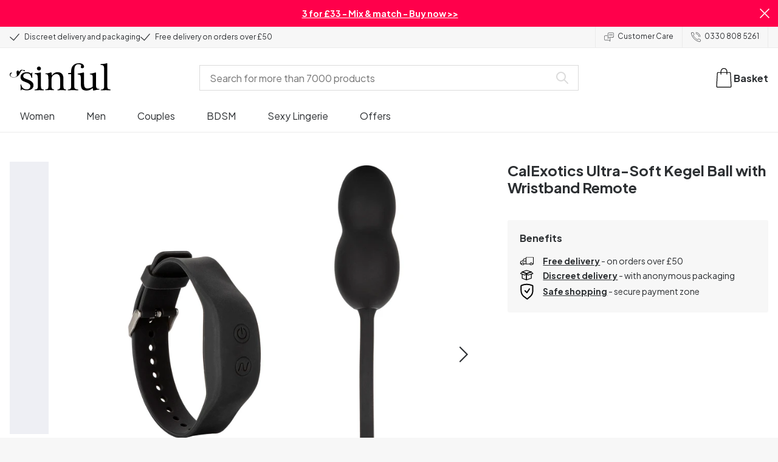

--- FILE ---
content_type: text/html; charset=UTF-8
request_url: https://www.sinful.co.uk/p/calexotics-ultra-soft-kegel-ball-with-wristband-remote/1023830
body_size: 29144
content:
<!DOCTYPE html><!--sinful--><html lang="en-gb"><head><meta charSet="utf-8"/><meta name="viewport" content="width=device-width, initial-scale=1"/><link rel="preload" href="/_next/static/media/636a5ac981f94f8b-s.p.woff2" as="font" crossorigin="" type="font/woff2"/><link rel="preload" href="/_next/static/media/c49dcee81b580683-s.p.woff2" as="font" crossorigin="" type="font/woff2"/><link rel="preload" href="/_next/static/media/fa3e259cafa8f47e-s.p.woff2" as="font" crossorigin="" type="font/woff2"/><link rel="preload" as="image" imageSrcSet="https://eu-images.contentstack.com/v3/assets/blt70200aeea7ce7e0e/blt87ab37b0989c2376/6387446b2f78a52273cb7565/23830-calexotics-kegel-balls-med-handleds-fjernbetjening_01_q100.jpg?quality=90&amp;width=640&amp;height=auto&amp;format=webp&amp;auto=webp&amp;disable=upscale 640w, https://eu-images.contentstack.com/v3/assets/blt70200aeea7ce7e0e/blt87ab37b0989c2376/6387446b2f78a52273cb7565/23830-calexotics-kegel-balls-med-handleds-fjernbetjening_01_q100.jpg?quality=90&amp;width=750&amp;height=auto&amp;format=webp&amp;auto=webp&amp;disable=upscale 750w, https://eu-images.contentstack.com/v3/assets/blt70200aeea7ce7e0e/blt87ab37b0989c2376/6387446b2f78a52273cb7565/23830-calexotics-kegel-balls-med-handleds-fjernbetjening_01_q100.jpg?quality=90&amp;width=828&amp;height=auto&amp;format=webp&amp;auto=webp&amp;disable=upscale 828w, https://eu-images.contentstack.com/v3/assets/blt70200aeea7ce7e0e/blt87ab37b0989c2376/6387446b2f78a52273cb7565/23830-calexotics-kegel-balls-med-handleds-fjernbetjening_01_q100.jpg?quality=90&amp;width=1080&amp;height=auto&amp;format=webp&amp;auto=webp&amp;disable=upscale 1080w, https://eu-images.contentstack.com/v3/assets/blt70200aeea7ce7e0e/blt87ab37b0989c2376/6387446b2f78a52273cb7565/23830-calexotics-kegel-balls-med-handleds-fjernbetjening_01_q100.jpg?quality=90&amp;width=1200&amp;height=auto&amp;format=webp&amp;auto=webp&amp;disable=upscale 1200w, https://eu-images.contentstack.com/v3/assets/blt70200aeea7ce7e0e/blt87ab37b0989c2376/6387446b2f78a52273cb7565/23830-calexotics-kegel-balls-med-handleds-fjernbetjening_01_q100.jpg?quality=90&amp;width=1920&amp;height=auto&amp;format=webp&amp;auto=webp&amp;disable=upscale 1920w, https://eu-images.contentstack.com/v3/assets/blt70200aeea7ce7e0e/blt87ab37b0989c2376/6387446b2f78a52273cb7565/23830-calexotics-kegel-balls-med-handleds-fjernbetjening_01_q100.jpg?quality=90&amp;width=2048&amp;height=auto&amp;format=webp&amp;auto=webp&amp;disable=upscale 2048w, https://eu-images.contentstack.com/v3/assets/blt70200aeea7ce7e0e/blt87ab37b0989c2376/6387446b2f78a52273cb7565/23830-calexotics-kegel-balls-med-handleds-fjernbetjening_01_q100.jpg?quality=90&amp;width=2560&amp;height=auto&amp;format=webp&amp;auto=webp&amp;disable=upscale 2560w" imageSizes="(max-width: 720px) 100vw, (max-width: 1184px) 66vw, 690px" fetchPriority="high"/><link rel="stylesheet" href="/_next/static/css/fc70fb4e98a6c1fb.css" data-precedence="next"/><link rel="stylesheet" href="/_next/static/css/f5298bb8e23fe921.css" data-precedence="next"/><link rel="stylesheet" href="/_next/static/css/720bd146c0792968.css" data-precedence="next"/><link rel="stylesheet" href="/_next/static/css/ef6323d7e0e83717.css" data-precedence="next"/><link rel="preload" as="script" fetchPriority="low" href="/_next/static/chunks/webpack-52b27ada52668a2b.js"/><script src="/_next/static/chunks/d54144d8-e0db7650491f2cec.js" async=""></script><script src="/_next/static/chunks/6681-07b7c035eaf7b845.js" async=""></script><script src="/_next/static/chunks/main-app-008ba149a8a757c3.js" async=""></script><script src="/_next/static/chunks/3171c777-ef619cca4aa4507b.js" async=""></script><script src="/_next/static/chunks/7926-66d63d3677b22954.js" async=""></script><script src="/_next/static/chunks/8258-4c10ecd4ac375a16.js" async=""></script><script src="/_next/static/chunks/5646-4e3722bce986a4f6.js" async=""></script><script src="/_next/static/chunks/904-c06f54e8f7371cbd.js" async=""></script><script src="/_next/static/chunks/1369-15b0731805f7dfa6.js" async=""></script><script src="/_next/static/chunks/1768-030f4564e28d7068.js" async=""></script><script src="/_next/static/chunks/9617-46101e61c2ee2c64.js" async=""></script><script src="/_next/static/chunks/1200-6d343d54edc67b19.js" async=""></script><script src="/_next/static/chunks/7662-30099bd23370d43e.js" async=""></script><script src="/_next/static/chunks/3345-562f5ee3ef9ba815.js" async=""></script><script src="/_next/static/chunks/9181-c8c6a3af3ce87813.js" async=""></script><script src="/_next/static/chunks/7664-4f9aec1999c323df.js" async=""></script><script src="/_next/static/chunks/471-3b72ae593b89b353.js" async=""></script><script src="/_next/static/chunks/4342-51da689c68cb07c3.js" async=""></script><script src="/_next/static/chunks/3900-856f696c7fb241ec.js" async=""></script><script src="/_next/static/chunks/5326-09e36867053d90fa.js" async=""></script><script src="/_next/static/chunks/446-dfe1cc338f822670.js" async=""></script><script src="/_next/static/chunks/app/layout-f3ba4caffd9e12bb.js" async=""></script><script src="/_next/static/chunks/app/global-error-371fdcea30b793d2.js" async=""></script><script src="/_next/static/chunks/app/not-found-2b72f08e11ff0e21.js" async=""></script><script src="/_next/static/chunks/app/p/%5Burl%5D/%5Bsku%5D/layout-2fb7c58f8e915cd0.js" async=""></script><script src="/_next/static/chunks/app/p/%5Burl%5D/%5Bsku%5D/page-2e46f23d59e7cb63.js" async=""></script><link rel="preload" href="/_next/static/chunks/1400.61805b4bf32a5748.js" as="script" fetchPriority="low"/><link rel="preload" href="/_next/static/chunks/7627.2a69e5d1fc294289.js" as="script" fetchPriority="low"/><link rel="preload" href="/_next/static/chunks/4503.61eb8b3ec552d98f.js" as="script" fetchPriority="low"/><meta name="next-size-adjust" content=""/><link rel="icon" type="image/x-icon" href="/favicon.ico"/><link rel="mask-icon" href="/favicon.svg" color="#000000"/><link rel="apple-touch-icon" sizes="180x180" href="/apple-touch-icon.png"/><link rel="icon" type="image/png" sizes="48x48" href="/favicon-48x48.png"/><link rel="icon" type="image/png" sizes="32x32" href="/favicon-32x32.png"/><link rel="icon" type="image/png" sizes="16x16" href="/favicon-16x16.png"/><link rel="manifest" href="/site.webmanifest"/><link rel="preconnect" href="https://dev.visualwebsiteoptimizer.com"/><title>CalExotics Ultra-Soft Kegel Ball with Wristband Remote | Sinful</title><meta name="description" content="Buy CalExotics Ultra-Soft Kegel Ball with Wristband Remote at Sinful. With 365-day return policy and discreet delivery."/><link rel="canonical" href="https://www.sinful.co.uk/p/calexotics-ultra-soft-kegel-ball-with-wristband-remote/1023830"/><link rel="alternate" hrefLang="da-dk" href="https://www.sinful.dk/p/calexotics-ultra-soft-baekkenbundskugle-med-armbands-fjernbetjening/1023830"/><link rel="alternate" hrefLang="sv-se" href="https://www.sinful.se/p/calexotics-ultra-mjuk-knipkula-med-armbands-fjarrstyrning/1023830"/><link rel="alternate" hrefLang="fi-fi" href="https://www.sinful.fi/p/calexotics-rannekkeella-kauko-ohjattava-ultra-soft-kiihotinkuula/1023830"/><link rel="alternate" hrefLang="nb-no" href="https://www.sinful.no/p/calexotics-ultra-soft-kegel-ball-with-wristband-remote/1023830"/><link rel="alternate" hrefLang="en-us" href="https://www.sinful.com/p/calexotics-ultra-soft-kegel-ball-with-wristband-remote/1023830"/><link rel="alternate" hrefLang="fr-fr" href="https://www.sinful.fr/p/calexotics-boule-kegel-ultra-douce-avec-bracelet-telecommande/1023830"/><link rel="alternate" hrefLang="en-gb" href="https://www.sinful.co.uk/p/calexotics-ultra-soft-kegel-ball-with-wristband-remote/1023830"/><link rel="alternate" hrefLang="de-de" href="https://www.sinful.de/p/calexotics-ultraweiche-kegelkugel-mit-armband-fernbedienung/1023830"/><link rel="alternate" hrefLang="de-at" href="https://www.sinful.at/p/calexotics-ultraweiche-liebeskugel-mit-armband-fernbedienung/1023830"/><link rel="alternate" hrefLang="de-ch" href="https://www.sinful.ch/p/calexotics-ultraweiche-liebeskugel-mit-armband-fernbedienung/1023830"/><link rel="alternate" hrefLang="fr-ch" href="https://www.sinful.ch/fr/p/calexotics-boule-kegel-ultra-douce-avec-bracelet-telecommande/1023830"/><link rel="alternate" hrefLang="nl-nl" href="https://www.sinful.nl/p/calexotics-ultrazachte-kegelbal-polsband-afstandsbediening/1023830"/><link rel="alternate" hrefLang="nl-be" href="https://www.sinful.be/p/calexotics-ultra-soft-kegelbal-met-afstandsbediening/1023830"/><link rel="alternate" hrefLang="fr-be" href="https://www.sinful.be/fr/p/calexotics-boule-kegel-ultra-douce-avec-bracelet-telecommande/1023830"/><meta property="og:title" content="CalExotics Ultra-Soft Kegel Ball with Wristband Remote | Sinful"/><meta property="og:description" content="Buy CalExotics Ultra-Soft Kegel Ball with Wristband Remote at Sinful. With 365-day return policy and discreet delivery."/><meta property="og:url" content="https://www.sinful.co.uk/p/calexotics-ultra-soft-kegel-ball-with-wristband-remote/1023830"/><meta property="og:locale" content="en-GB"/><meta property="og:image" content="https://eu-images.contentstack.com/v3/assets/blt70200aeea7ce7e0e/blt87ab37b0989c2376/6387446b2f78a52273cb7565/23830-calexotics-kegel-balls-med-handleds-fjernbetjening_01_q100.jpg"/><meta property="og:type" content="website"/><meta name="twitter:card" content="summary_large_image"/><meta name="twitter:title" content="CalExotics Ultra-Soft Kegel Ball with Wristband Remote | Sinful"/><meta name="twitter:description" content="Buy CalExotics Ultra-Soft Kegel Ball with Wristband Remote at Sinful. With 365-day return policy and discreet delivery."/><meta name="twitter:image" content="https://eu-images.contentstack.com/v3/assets/blt70200aeea7ce7e0e/blt87ab37b0989c2376/6387446b2f78a52273cb7565/23830-calexotics-kegel-balls-med-handleds-fjernbetjening_01_q100.jpg"/><script>!function(){"use strict";function l(e){for(var t=e,r=0,n=document.cookie.split(";");r<n.length;r++){var o=n[r].split("=");if(o[0].trim()===t)return o[1]}}function s(e){return localStorage.getItem(e)}function u(e){return window[e]}function A(e,t){e=document.querySelector(e);return t?null==e?void 0:e.getAttribute(t):null==e?void 0:e.textContent}var e=window,t=document,r="script",n="dataLayer",o="https://hinfogzi.sinful.co.uk",a="https://load.hinfogzi.sinful.co.uk",i="47pn5hinfogzi",c="3phl=aWQ9R1RNLU5YUlBHTFo1&page=2",g="cookie",v="sfbid",E="",d=!1;try{var d=!!g&&(m=navigator.userAgent,!!(m=new RegExp("Version/([0-9._]+)(.*Mobile)?.*Safari.*").exec(m)))&&16.4<=parseFloat(m[1]),f="stapeUserId"===g,I=d&&!f?function(e,t,r){void 0===t&&(t="");var n={cookie:l,localStorage:s,jsVariable:u,cssSelector:A},t=Array.isArray(t)?t:[t];if(e&&n[e])for(var o=n[e],a=0,i=t;a<i.length;a++){var c=i[a],c=r?o(c,r):o(c);if(c)return c}else console.warn("invalid uid source",e)}(g,v,E):void 0;d=d&&(!!I||f)}catch(e){console.error(e)}var m=e,g=(m[n]=m[n]||[],m[n].push({"gtm.start":(new Date).getTime(),event:"gtm.js"}),t.getElementsByTagName(r)[0]),v=I?"&bi="+encodeURIComponent(I):"",E=t.createElement(r),f=(d&&(i=8<i.length?i.replace(/([a-z]{8}$)/,"kp$1"):"kp"+i),!d&&a?a:o);E.async=!0,E.src=f+"/"+i+".js?"+c+v,null!=(e=g.parentNode)&&e.insertBefore(E,g)}();</script><script id="vwoCode" type="text/javascript">
          //DO NOT make any changes to smart code except for entering your account id
          window._vwo_code ||
            (function () {
            var account_id = 846284,
            version = 2.1,
            settings_tolerance = 2000,
            hide_element = "body",
            hide_element_style = "",
            /* DO NOT EDIT BELOW THIS LINE */
                f=false,w=window,d=document,v=d.querySelector('#vwoCode'),cK='_vwo_'+account_id+'_settings',cc={};try{var c=JSON.parse(localStorage.getItem('_vwo_'+account_id+'_config'));cc=c&&typeof c==='object'?c:{}}catch(e){}var stT=cc.stT==='session'?w.sessionStorage:w.localStorage;code={nonce:v&&v.nonce,use_existing_jquery:function(){return typeof use_existing_jquery!=='undefined'?use_existing_jquery:undefined},library_tolerance:function(){return typeof library_tolerance!=='undefined'?library_tolerance:undefined},settings_tolerance:function(){return cc.sT||settings_tolerance},hide_element_style:function(){return'{'+(cc.hES||hide_element_style)+'}'},hide_element:function(){if(performance.getEntriesByName('first-contentful-paint')[0]){return''}return typeof cc.hE==='string'?cc.hE:hide_element},getVersion:function(){return version},finish:function(e){if(!f){f=true;var t=d.getElementById('_vis_opt_path_hides');if(t)t.parentNode.removeChild(t);if(e)(new Image).src='https://dev.visualwebsiteoptimizer.com/ee.gif?a='+account_id+e}},finished:function(){return f},addScript:function(e){var t=d.createElement('script');t.type='text/javascript';if(e.src){t.src=e.src}else{t.text=e.text}v&&t.setAttribute('nonce',v.nonce);d.getElementsByTagName('head')[0].appendChild(t)},load:function(e,t){var n=this.getSettings(),i=d.createElement('script'),r=this;t=t||{};if(n){i.textContent=n;d.getElementsByTagName('head')[0].appendChild(i);if(!w.VWO||VWO.caE){stT.removeItem(cK);r.load(e)}}else{var o=new XMLHttpRequest;o.open('GET',e,true);o.withCredentials=!t.dSC;o.responseType=t.responseType||'text';o.onload=function(){if(t.onloadCb){return t.onloadCb(o,e)}if(o.status===200||o.status===304){w._vwo_code.addScript({text:o.responseText})}else{w._vwo_code.finish('&e=loading_failure:'+e)}};o.onerror=function(){if(t.onerrorCb){return t.onerrorCb(e)}w._vwo_code.finish('&e=loading_failure:'+e)};o.send()}},getSettings:function(){try{var e=stT.getItem(cK);if(!e){return}e=JSON.parse(e);if(Date.now()>e.e){stT.removeItem(cK);return}return e.s}catch(e){return}},init:function(){if(d.URL.indexOf('__vwo_disable__')>-1)return;var e=this.settings_tolerance();w._vwo_settings_timer=setTimeout(function(){w._vwo_code.finish();stT.removeItem(cK)},e);var t;if(this.hide_element()!=='body'){t=d.createElement('style');var n=this.hide_element(),i=n?n+this.hide_element_style():'',r=d.getElementsByTagName('head')[0];t.setAttribute('id','_vis_opt_path_hides');v&&t.setAttribute('nonce',v.nonce);t.setAttribute('type','text/css');if(t.styleSheet)t.styleSheet.cssText=i;else t.appendChild(d.createTextNode(i));r.appendChild(t)}else{t=d.getElementsByTagName('head')[0];var i=d.createElement('div');i.style.cssText='z-index: 2147483647 !important;position: fixed !important;left: 0 !important;top: 0 !important;width: 100% !important;height: 100% !important;background: white !important;';i.setAttribute('id','_vis_opt_path_hides');i.classList.add('_vis_hide_layer');t.parentNode.insertBefore(i,t.nextSibling)}var o=window._vis_opt_url||d.URL,s='https://dev.visualwebsiteoptimizer.com/j.php?a='+account_id+'&u='+encodeURIComponent(o)+'&vn='+version;if(w.location.search.indexOf('_vwo_xhr')!==-1){this.addScript({src:s})}else{this.load(s+'&x=true')}}};w._vwo_code=code;code.init();})();(function(){var i=window;function t(){if(i._vwo_code){var e=t.hidingStyle=document.getElementById('_vis_opt_path_hides')||t.hidingStyle;if(!i._vwo_code.finished()&&!_vwo_code.libExecuted&&(!i.VWO||!VWO.dNR)){if(!document.getElementById('_vis_opt_path_hides')){document.getElementsByTagName('head')[0].appendChild(e)}requestAnimationFrame(t)}}}t()})();</script><script src="/_next/static/chunks/polyfills-42372ed130431b0a.js" noModule=""></script><style id="__jsx-4110252119">:root{--_10w3tcw1y:'Plus Jakarta Sans', 'Plus Jakarta Sans Fallback';--_10w3tcw1z:'DM Serif Display', 'DM Serif Display Fallback'}</style></head><body><div hidden=""><!--$--><!--/$--></div><noscript><iframe src="https://load.hinfogzi.sinful.co.uk/ns.html?id=GTM-NXRPGLZ5" height="0" width="0" style="display:none;visibility:hidden"></iframe></noscript><div class="" id="ui-root"><div data-testid="infobar" class="yrijto69 yrijto91 _7go9my40 _1a8p1y74l _1a8p1y75" style="grid-template-columns:1fr 30px"><div class="_1a8p1y77d _1a8p1y7a yrijtoc3 yrijtoev yrijtomd yrijtop5 _137o0st91 _137o0stjb _137o0stjc _137o0stk7 _137o0stkd _137o0stkj"><article class="_1ufgj3a3 _1weu09u0"><p><a class="fiw1770 _1ufgj3a1" data-infobar="campaign" target="_self" href="/sex-toys/favourites/3-for-33"><span class="_1ufgj3a0" style="font-weight:bold">3 for £33 - Mix &amp; match - Buy now &gt;&gt;</span></a></p></article></div><span class="_1rej2pt0 _1weu09u1"><svg xmlns="http://www.w3.org/2000/svg" viewBox="0 0 2048 2048" focusable="false" data-infobar="close" role="button" fill="currentColor" stroke="none"><path d="M1169 1024l879 879-145 145-879-879-879 879L0 1903l879-879L0 145 145 0l879 879L1903 0l145 145-879 879z"></path></svg></span></div><div class="_1a8p1y74l _1a8p1y77d _1a8p1y77t _1a8p1y7a yrijtoc3 yrijtoev yrijtomd yrijtop5 _137o0st91 _137o0stjb _137o0stjc _137o0stk7 _137o0stkd _137o0stkj _1sdu78v0"><div class="_1a8p1y70 _1a8p1y7b _1sdu78v4"><div class="_1a8p1y7a _1a8p1y74l"><span class="_1rej2pt0 yrijtopk _1f8og78f"><svg xmlns="http://www.w3.org/2000/svg" width="15.693" height="11.446" viewBox="0 0 15.693 11.446" stroke-linecap="round" stroke-linejoin="round" stroke-width="1.2" fill="currentColor" stroke="none"><g transform="translate(-911.652 -1129.654)"><path d="M912.5,1135.5l5.478,5,8.522-10" transform="translate(0 0)" fill="none" stroke="currentColor"></path></g></svg></span><span class="_1cfy9420 _1f8og785 _1f8og781y _1f8og783m _1f8og786j">Discreet delivery and packaging</span></div><div class="_1a8p1y7a _1a8p1y74l"><span class="_1rej2pt0 yrijtopk _1f8og78f"><svg xmlns="http://www.w3.org/2000/svg" width="15.693" height="11.446" viewBox="0 0 15.693 11.446" stroke-linecap="round" stroke-linejoin="round" stroke-width="1.2" fill="currentColor" stroke="none"><g transform="translate(-911.652 -1129.654)"><path d="M912.5,1135.5l5.478,5,8.522-10" transform="translate(0 0)" fill="none" stroke="currentColor"></path></g></svg></span><span class="_1cfy9420 _1f8og785 _1f8og781y _1f8og783m _1f8og786j">Free delivery on orders over £50</span></div></div><div class="_1a8p1y7a _1a8p1y71 _1sdu78v4"><div class="b0gn4q4" style="--b0gn4q0:1;--b0gn4q1:1;--b0gn4q2:0px;--b0gn4q3:0px"><div class="_1auylowu _137o0st91"><ul class="b0gn4q6 yrijto0 yrijto2s"><li class="b0gn4q7"><div class="_1a8p1y77d _1a8p1y7a"><div class="_1a8p1y7a _1a8p1y74l"><span class="_1rej2pt0 yrijtopk _1f8og78f"><svg xmlns="http://www.w3.org/2000/svg" width="15.693" height="11.446" viewBox="0 0 15.693 11.446" stroke-linecap="round" stroke-linejoin="round" stroke-width="1.2" fill="currentColor" stroke="none"><g transform="translate(-911.652 -1129.654)"><path d="M912.5,1135.5l5.478,5,8.522-10" transform="translate(0 0)" fill="none" stroke="currentColor"></path></g></svg></span><span class="_1cfy9420 _1f8og785 _1f8og781y _1f8og783m _1f8og786j">Discreet delivery and packaging</span></div></div></li><li class="b0gn4q7"><div class="_1a8p1y77d _1a8p1y7a"><div class="_1a8p1y7a _1a8p1y74l"><span class="_1rej2pt0 yrijtopk _1f8og78f"><svg xmlns="http://www.w3.org/2000/svg" width="15.693" height="11.446" viewBox="0 0 15.693 11.446" stroke-linecap="round" stroke-linejoin="round" stroke-width="1.2" fill="currentColor" stroke="none"><g transform="translate(-911.652 -1129.654)"><path d="M912.5,1135.5l5.478,5,8.522-10" transform="translate(0 0)" fill="none" stroke="currentColor"></path></g></svg></span><span class="_1cfy9420 _1f8og785 _1f8og781y _1f8og783m _1f8og786j">Free delivery on orders over £50</span></div></div></li><li class="b0gn4q7"><div class="_1a8p1y77d _1a8p1y7a"></div></li></ul></div></div></div><div class="_1a8p1y70 _1a8p1y7c _137o0st13v _1a8p1y77i"><div class="_1sdu78v1 _1sdu78v2 _1sdu78v3"><span class="_1cfy9420 _1f8og785 _1f8og785k _1f8og781y _1f8og783m _1f8og786j"><a data-navid="nav-link" class="fiw1770" href="/support"><span class="_1rej2pt0 yrijtopf _1f8og78f"><svg xmlns="http://www.w3.org/2000/svg" viewBox="0 0 24 22" fill="none" stroke="currentColor" stroke-linecap="round" stroke-linejoin="round"><path d="M8.91,8.43h-5a2,2,0,0,0-2,2v7a2,2,0,0,0,2,2h9l3,3v-8" transform="translate(-1.41 -0.93)"></path><path d="M22.91,12.43h-9l-3,3v-12a2,2,0,0,1,2-2h10a2,2,0,0,1,2,2v7A2,2,0,0,1,22.91,12.43Z" transform="translate(-1.41 -0.93)"></path><circle cx="13.5" cy="5.5" r="0.5"></circle><circle cx="16.5" cy="5.5" r="0.5"></circle><circle cx="19.5" cy="5.5" r="0.5"></circle></svg></span> <!-- -->Customer Care</a></span></div><div class="_1sdu78v1 _1sdu78v3"><span class="_1cfy9420 _1f8og785 _1f8og785k _1f8og781y _1f8og783m _1f8og786j"><a class="fiw1770" href="tel:03308085261"><span class="_1rej2pt0 yrijtopf _1f8og78f"><svg xmlns="http://www.w3.org/2000/svg" viewBox="0 0 23.29 23.31" fill="none" stroke="currentColor" stroke-linecap="round" stroke-linejoin="round"><path d="M2.1,2.76A2,2,0,0,0,2,4.09a24.46,24.46,0,0,0,6.78,13,23.78,23.78,0,0,0,13,6.74,2.08,2.08,0,0,0,1.33-.09.62.62,0,0,0,.32-.41l.81-3.59a1,1,0,0,0-.3-.89c-.13-.12-2.85-1.1-4.14-1.73a1.08,1.08,0,0,0-1.41.32l-.5.86a1.28,1.28,0,0,1-.79.59c-1.26.32-5.16-3.27-6-4.12S6.47,9.9,6.79,8.64a1.26,1.26,0,0,1,.59-.78l.86-.5A1.09,1.09,0,0,0,8.57,6,21,21,0,0,1,7.31,2.49a1.12,1.12,0,0,0-1.2-.86l-3.62.81A.64.64,0,0,0,2.1,2.76Z" transform="translate(-1.44 -1.09)"></path><path d="M13.07,4.6a7.11,7.11,0,0,1,7.11,7.11" transform="translate(-1.44 -1.09)"></path><path d="M13.07,1.59A10.12,10.12,0,0,1,23.19,11.71" transform="translate(-1.44 -1.09)"></path></svg></span> <!-- -->0330 808 5261</a></span></div></div></div><header><div class="_7brozz1"><div class="yrijtoc3 yrijtoev yrijtomd yrijtop5 _137o0st91 _137o0stjb _137o0stjc _137o0stk7 _137o0stkd _137o0stkj _7brozz5"><div class="_7brozz7 _7brozz8"><a class="fiw1770" href="/"><svg xmlns="http://www.w3.org/2000/svg" width="165.849" height="44.996" viewBox="0 0 165.849 44.996"><g transform="translate(-6.38 -16.6)"><g transform="translate(24.068 16.6)"><path d="M47.144,50.8a8.162,8.162,0,0,0-2.454-1.882,27.53,27.53,0,0,0-3.109-1.554,20.9,20.9,0,0,0-2.045-.818c-.818-.327-1.554-.573-2.127-.818a12.81,12.81,0,0,1-3.518-1.718,3.257,3.257,0,0,1-1.473-2.863,4.082,4.082,0,0,1,1.718-3.436,6.656,6.656,0,0,1,4.172-1.227c2.373,0,4.254.654,5.4,1.963a11.776,11.776,0,0,1,2.373,5.4c.164.245.9.164,1.064-.082V39.345a25.3,25.3,0,0,1,.409-4.009.738.738,0,0,0-.409-.082h-.491c-.164.082-.082,0-.082.082a1.764,1.764,0,0,1-.9,1.309,1.8,1.8,0,0,0-.654-.082.613.613,0,0,1-.409-.082h0a9.879,9.879,0,0,0-2.945-1.473,11.457,11.457,0,0,0-3.109-.409,18.8,18.8,0,0,0-3.682.409A11.16,11.16,0,0,0,31.518,36.4a8.764,8.764,0,0,0-2.454,2.454,6.593,6.593,0,0,0-.982,3.763,8.563,8.563,0,0,0,.573,3.191,7.038,7.038,0,0,0,1.636,2.127,9.722,9.722,0,0,0,2.373,1.473c.9.409,1.882.818,2.782,1.145.654.245,1.309.491,1.882.736.654.245,1.227.491,1.882.736a14.351,14.351,0,0,1,3.436,2.127A4.213,4.213,0,0,1,44.2,57.671a4.769,4.769,0,0,1-1.554,3.845,5.967,5.967,0,0,1-4.009,1.391,12.727,12.727,0,0,1-3.763-.491,6.343,6.343,0,0,1-2.7-1.554,8.162,8.162,0,0,1-1.882-2.454,13.485,13.485,0,0,1-1.145-3.354c0-.082,0-.082-.164-.082-.082,0-.245-.082-.327-.082h-.082a1.163,1.163,0,0,0-.491.164c-.082.082-.082,0-.082.082,0,.164.245,3.191.245,4.581V64.3h0a.737.737,0,0,0,.409.082,1.6,1.6,0,0,0,.573-.082h0a1.591,1.591,0,0,1,.736-1.145,1.32,1.32,0,0,1,.736-.245.738.738,0,0,1,.409.082h0a12.755,12.755,0,0,0,3.518,1.064,21.07,21.07,0,0,0,3.682.409,22.983,22.983,0,0,0,4.009-.409,11.3,11.3,0,0,0,3.518-1.391,7.521,7.521,0,0,0,2.536-2.536,7.166,7.166,0,0,0,.982-3.927,7.279,7.279,0,0,0-.573-3.109A13.245,13.245,0,0,0,47.144,50.8Z" transform="translate(-28 -19.874)"></path><path d="M71.008,63.157a11.194,11.194,0,0,1-2.373-.573,2.737,2.737,0,0,1-1.309-1.227,4.624,4.624,0,0,1-.491-1.963,26.324,26.324,0,0,1-.082-2.7h0V36a2.529,2.529,0,0,0-.164-.654c-.082-.164-.245-.327-.654-.245-.245,0-1.227.327-1.718.409a12.859,12.859,0,0,1-1.882.327c-.736.082-1.391.164-2.127.245-.654.082-1.309.082-1.963.164s-1.145.082-1.554.164h0c-.164,0-.164,0-.245.164a.818.818,0,0,0,0,.982c.082.082.082.164.245.164h0a13.135,13.135,0,0,1,2.536.573,2.87,2.87,0,0,1,1.554,1.391,9.287,9.287,0,0,1,.654,2.7c.082,1.145.164,2.618.164,4.5V57.184a23.826,23.826,0,0,1-.082,2.536,3.9,3.9,0,0,1-.573,1.8,3.472,3.472,0,0,1-1.554,1.227,9.6,9.6,0,0,1-2.7.573.425.425,0,0,0-.327.164.877.877,0,0,0-.164.491.45.45,0,0,0,.164.409c.082.082.082.164.245.164,1.145,0,6.3-.245,7.69-.245,1.309,0,6.136.245,6.872.245.164,0,.245,0,.245-.164.082-.164.164-.245.164-.409a1.163,1.163,0,0,0-.164-.491A.726.726,0,0,0,71.008,63.157Z" transform="translate(-33.129 -19.96)"></path><path d="M67.627,26.654a3.564,3.564,0,0,0-.9-2.373,2.854,2.854,0,0,0-2.291-.982,3.33,3.33,0,0,0-2.454.982A3.1,3.1,0,0,0,61,26.572a2.639,2.639,0,0,0,1.064,2.209,3.585,3.585,0,0,0,2.536.9,3.021,3.021,0,0,0,2.209-.9A3.552,3.552,0,0,0,67.627,26.654Z" transform="translate(-34.002 -17.819)"></path><path d="M111.67,63.07a10.689,10.689,0,0,1-2.209-.573,2.406,2.406,0,0,1-1.227-1.145,5.731,5.731,0,0,1-.491-1.882c-.082-.736-.082-1.718-.082-2.863V45.563c0-3.927-.9-6.709-2.618-8.427S100.871,34.6,97.762,34.6a8.7,8.7,0,0,0-3.027.491,11.47,11.47,0,0,0-2.454,1.227A12.689,12.689,0,0,0,90.4,37.872q-.736.859-1.227,1.473a.51.51,0,0,1-.409.245H88.6a.509.509,0,0,1-.327-.491V36.318a1.955,1.955,0,0,0-.409-1.145c-.164-.245-.327-.245-.573-.245a.89.89,0,0,0-.409.082,38.717,38.717,0,0,1-4.827,1.309,26.579,26.579,0,0,1-3.6.409.425.425,0,0,0-.327.164.625.625,0,0,0-.164.409c0,.164,0,.245.164.327a.425.425,0,0,0,.327.164,5.6,5.6,0,0,1,2.536.491,3.3,3.3,0,0,1,1.391,1.882,16.347,16.347,0,0,1,.491,3.436c.082,1.391.082,3.109.082,5.236v8.1a23.878,23.878,0,0,1-.082,2.618,4.614,4.614,0,0,1-.573,1.882A2.491,2.491,0,0,1,80.827,62.5a9.269,9.269,0,0,1-2.536.491.425.425,0,0,0-.327.164.877.877,0,0,0-.164.491.45.45,0,0,0,.164.409c.082.082.082.164.245.164,1.064,0,5.972-.245,7.363-.245,1.309,0,5.972.245,6.3.245.164,0,.245,0,.245-.164.082-.164.164-.245.164-.409a1.163,1.163,0,0,0-.164-.491.425.425,0,0,0-.327-.164,6.681,6.681,0,0,1-2.045-.654A3.28,3.28,0,0,1,88.6,61.107a5.833,5.833,0,0,1-.409-1.882,26.328,26.328,0,0,1-.082-2.7v-10.8a7.662,7.662,0,0,1,.573-3.027,7.318,7.318,0,0,1,1.554-2.536,7.732,7.732,0,0,1,2.536-1.718,9.3,9.3,0,0,1,3.518-.654,5.728,5.728,0,0,1,3.272.9,5.637,5.637,0,0,1,1.8,2.291,8.662,8.662,0,0,1,.736,3.027c.082,1.064.164,2.127.164,3.272v9.736a23.824,23.824,0,0,1-.082,2.536,3.888,3.888,0,0,1-.491,1.8,2.951,2.951,0,0,1-1.227,1.227,5.511,5.511,0,0,1-2.291.573.425.425,0,0,0-.327.164.877.877,0,0,0-.164.491.45.45,0,0,0,.164.409c.082.082.082.164.245.164.818,0,5.645-.245,7.036-.245,1.309,0,6.054.245,6.545.245.164,0,.245,0,.245-.164.082-.164.164-.245.164-.409a1.163,1.163,0,0,0-.164-.491C111.915,63.152,111.834,63.152,111.67,63.07Z" transform="translate(-37.058 -19.874)"></path><path d="M133.781,31V29.772c0-1.145,0-2.373.082-3.682a13.964,13.964,0,0,1,.736-3.763,6.83,6.83,0,0,1,2.127-2.945,6.24,6.24,0,0,1,4.091-1.145,6.519,6.519,0,0,1,2.945.654,2.344,2.344,0,0,1,1.227,2.209,1.355,1.355,0,0,1-.409.982c-.082,0-.164.409-.164.982a1.311,1.311,0,0,0,.736,1.309,3.111,3.111,0,0,0,1.8.491,2.787,2.787,0,0,0,1.963-.736,2.162,2.162,0,0,0,.818-1.718,4.409,4.409,0,0,0-.736-2.7,6.578,6.578,0,0,0-1.882-1.8,7.636,7.636,0,0,0-2.7-.982,13.39,13.39,0,0,0-3.109-.327,14.542,14.542,0,0,0-5.481.982,11.551,11.551,0,0,0-4.009,2.7,11.382,11.382,0,0,0-2.454,4.091,14.815,14.815,0,0,0-.818,5.154v1.554a1.618,1.618,0,0,1-.164.9.848.848,0,0,1-.982.573l-3.436.327c-.164,0-.245.082-.327.245a1.541,1.541,0,0,0-.164.654,1.517,1.517,0,0,0,.164.573c.082.164.082.164.245.164h3.191a2.031,2.031,0,0,1,.736.082c.164.082.327.082.491.245a.6.6,0,0,1,.164.491V53.661a26.329,26.329,0,0,1-.082,2.7,3.9,3.9,0,0,1-.573,1.8,3.24,3.24,0,0,1-1.554,1.145,13.5,13.5,0,0,1-2.782.573.481.481,0,0,0-.409.164.877.877,0,0,0-.164.491.45.45,0,0,0,.164.409c.082.082.082.164.245.164,1.309,0,6.709-.245,8.1-.245,1.309,0,6.872.245,8.508.245.082,0,.164,0,.245-.164s.164-.245.164-.409a1.163,1.163,0,0,0-.164-.491.425.425,0,0,0-.327-.164,20.235,20.235,0,0,1-3.354-.654,3.888,3.888,0,0,1-1.882-1.145,3.521,3.521,0,0,1-.736-1.882,23.862,23.862,0,0,1-.164-2.7V36.071L133.781,31Z" transform="translate(-45.261 -16.6)"></path><path d="M178.161,62.1a6.652,6.652,0,0,1-2.782-.409,2.649,2.649,0,0,1-1.636-1.473,7.238,7.238,0,0,1-.654-2.7c-.082-1.064-.082-2.536-.082-4.254V36.327a2.828,2.828,0,0,0-.245-.982c-.082-.164-.164-.164-.409-.164a.89.89,0,0,0-.409.082,38.332,38.332,0,0,1-4.336,1.145,22.806,22.806,0,0,1-4.336.736c-.164,0-.164,0-.245.082a.492.492,0,0,0-.082.327v.082a1.163,1.163,0,0,0,.164.491c.082.082.082.164.245.164a10.706,10.706,0,0,1,2.373.491,2.094,2.094,0,0,1,1.391,1.227,6.159,6.159,0,0,1,.491,2.454c.082,1.064.082,2.454.082,4.336V57.762a1.428,1.428,0,0,1-.327.982,10.768,10.768,0,0,1-3.763,1.963,16.474,16.474,0,0,1-4.663.818,5.491,5.491,0,0,1-2.7-.573,4.245,4.245,0,0,1-1.8-1.8,10.093,10.093,0,0,1-.818-3.109,34.05,34.05,0,0,1-.245-4.418v-15.3a3.694,3.694,0,0,0-.245-1.064c-.082-.164-.164-.164-.409-.164a.89.89,0,0,0-.409.082c-.818.245-4.254.982-5.072,1.145s-3.6.654-4.009.736h0c-.164,0-.164,0-.245.164a.737.737,0,0,0-.082.409v.082a1.163,1.163,0,0,0,.164.491c.082.164.082.082.164.164h0a13.928,13.928,0,0,1,2.536.491,2.333,2.333,0,0,1,1.554,1.227,5.9,5.9,0,0,1,.654,2.454c.082,1.064.164,2.454.164,4.336v7.281a26.735,26.735,0,0,0,.409,4.663,9.057,9.057,0,0,0,1.473,3.354,6.311,6.311,0,0,0,2.863,2.045,12.834,12.834,0,0,0,4.745.736,13.571,13.571,0,0,0,4.581-.818,14.073,14.073,0,0,0,4.663-2.782.7.7,0,0,1,.491-.245h.164c.164,0,.409.327.409.491a10.428,10.428,0,0,0,.245,2.618c.164.573.327.654.491.654a3.893,3.893,0,0,0,1.064-.164,16.925,16.925,0,0,0,1.8-.327c.654-.164,1.309-.245,1.882-.409a6.714,6.714,0,0,1,1.473-.245c.409-.082.736-.082,1.064-.164a2.783,2.783,0,0,1,.818-.082c.245,0,.491-.082.736-.082h.9c.082,0,.082,0,.082-.082a1.038,1.038,0,0,0,.082-.491,2.893,2.893,0,0,0-.082-.491Z" transform="translate(-48.898 -19.965)"></path><path d="M204.835,59.8a13.773,13.773,0,0,1-2.7-.573A2.929,2.929,0,0,1,200.581,58a3.887,3.887,0,0,1-.491-1.963,26.329,26.329,0,0,1-.082-2.7V17.254a1.088,1.088,0,0,0-.245-.573.358.358,0,0,0-.245-.082,1.6,1.6,0,0,0-.573.082,26.124,26.124,0,0,1-5.154.982c-1.8.164-3.354.327-4.663.409h0c-.164,0-.164,0-.245.164a.737.737,0,0,0-.082.409v.082a1.163,1.163,0,0,0,.164.491c.082.164.082.082.164.164h0c1.227.164,2.209.327,3.027.491a3.111,3.111,0,0,1,1.8,1.391,5.946,5.946,0,0,1,.654,2.7c.082,1.145.164,2.7.164,4.5v25.28a23.824,23.824,0,0,1-.082,2.536,4.614,4.614,0,0,1-.573,1.882,3.751,3.751,0,0,1-1.636,1.227,10.974,10.974,0,0,1-2.863.573.425.425,0,0,0-.327.164.877.877,0,0,0-.164.491.45.45,0,0,0,.164.409c.082.082.082.164.245.164,1.391,0,6.627-.245,8.018-.245,1.309,0,6.463.245,7.445.245.164,0,.245,0,.245-.164.082-.164.164-.245.164-.409a1.163,1.163,0,0,0-.164-.491A.725.725,0,0,0,204.835,59.8Z" transform="translate(-57.247 -16.6)"></path></g><path d="M28.158,30.511c-.164,0-.409-.327-.736-.573-.818-.573-3.845-.573-5.318,3.109-.164.409-.245.409-.327,0-.082-2.373-4.172-3.272-4.172.573,0,3.763.982,4.172.409,5.972-.409,1.391-3.845,3.6-8.018,2.045-3.763-1.473-2.618-5.89-.082-6.381.491-.082.654-.327,0-.654a2.386,2.386,0,0,0-2.536.573A3.82,3.82,0,0,0,7.46,40.41c2.945,3.354,9.654,2.373,13.09-1.227s4.091-8.836,6.709-8.427c1.718.245,1.473.9,2.373,1.227.9.245,2.536,0,1.554-1.064C30.285,29.775,28.567,30.429,28.158,30.511Z" transform="translate(0 -2.375)"></path></g></svg></a></div><div class="_7brozz7 _7brozzc"><button role="button" class="w17qey8 _1f8og782n w17qey9 _7go9mye _1a8p1y7p _1a8p1y74l _1a8p1y77d _7go9my5e yrijtoc3 yrijtoev yrijto6e yrijto96 _1f8og78f _1a8p1y7a _1a8p1y73 _1a8p1y77d _1a8p1y74l _1a8p1y719 yrijtof"><span class="_1rej2pt0 qkhe17 _1f8og78z"><svg xmlns="http://www.w3.org/2000/svg" width="29" height="20" viewBox="0 0 25.2 17.2" stroke-width="1" fill="currentColor" stroke="none"><g id="Group_577" data-name="Group 577" transform="translate(-12.118 -11.208)"><line id="Line_18" data-name="Line 18" x2="24" transform="translate(12.718 11.808)" fill="#163567" stroke="#000" stroke-linecap="round" stroke-linejoin="round" stroke-width="1.2px"></line><line id="Line_19" data-name="Line 19" x2="24" transform="translate(12.718 27.808)" fill="#163567" stroke="#000" stroke-linecap="round" stroke-linejoin="round" stroke-width="1.2px"></line><line id="Line_20" data-name="Line 20" x2="24" transform="translate(12.718 19.808)" fill="#163567" stroke="#000" stroke-linecap="round" stroke-linejoin="round" stroke-width="1.2px"></line></g></svg></span><span class="qkhe16 _1cfy9420 _1f8og7823 _1f8og783m _1f8og786j">Menu</span></button><nav aria-label="Main" data-orientation="horizontal" dir="ltr" class="_1a8p1y70 _1a8p1y7i"><div style="position:relative"><ul data-orientation="horizontal" class="_1vm6wx43" dir="ltr"><li class="_1vm6wx46" data-testid="navitem"><a class="fiw1770 _1vm6wx47" data-navid="nav-link" id="radix-_R_14tla5lb_-trigger-radix-_R_74tla5lb_" data-state="closed" aria-expanded="false" aria-controls="radix-_R_14tla5lb_-content-radix-_R_74tla5lb_" data-radix-collection-item="" href="/women"><span class="_1cfy9420 _1f8og781y _1f8og783m _1f8og786j">Women</span></a></li><li class="_1vm6wx46" data-testid="navitem"><a class="fiw1770 _1vm6wx47" data-navid="nav-link" id="radix-_R_14tla5lb_-trigger-radix-_R_b4tla5lb_" data-state="closed" aria-expanded="false" aria-controls="radix-_R_14tla5lb_-content-radix-_R_b4tla5lb_" data-radix-collection-item="" href="/men"><span class="_1cfy9420 _1f8og781y _1f8og783m _1f8og786j">Men</span></a></li><li class="_1vm6wx46" data-testid="navitem"><a class="fiw1770 _1vm6wx47" data-navid="nav-link" id="radix-_R_14tla5lb_-trigger-radix-_R_f4tla5lb_" data-state="closed" aria-expanded="false" aria-controls="radix-_R_14tla5lb_-content-radix-_R_f4tla5lb_" data-radix-collection-item="" href="/couples"><span class="_1cfy9420 _1f8og781y _1f8og783m _1f8og786j">Couples</span></a></li><li class="_1vm6wx46" data-testid="navitem"><a class="fiw1770 _1vm6wx47" data-navid="nav-link" id="radix-_R_14tla5lb_-trigger-radix-_R_j4tla5lb_" data-state="closed" aria-expanded="false" aria-controls="radix-_R_14tla5lb_-content-radix-_R_j4tla5lb_" data-radix-collection-item="" href="/fetish"><span class="_1cfy9420 _1f8og781y _1f8og783m _1f8og786j">BDSM</span></a></li><li class="_1vm6wx46" data-testid="navitem"><a class="fiw1770 _1vm6wx47" data-navid="nav-link" id="radix-_R_14tla5lb_-trigger-radix-_R_n4tla5lb_" data-state="closed" aria-expanded="false" aria-controls="radix-_R_14tla5lb_-content-radix-_R_n4tla5lb_" data-radix-collection-item="" href="/women/sexy-lingerie"><span class="_1cfy9420 _1f8og781y _1f8og783m _1f8og786j">Sexy Lingerie</span></a></li><li class="_1vm6wx46" data-testid="navitem"><a class="fiw1770 _1vm6wx47" data-navid="nav-link" id="radix-_R_14tla5lb_-trigger-radix-_R_r4tla5lb_" data-state="closed" aria-expanded="false" aria-controls="radix-_R_14tla5lb_-content-radix-_R_r4tla5lb_" data-radix-collection-item="" href="/sex-toys/favourites/offers"><span class="_1cfy9420 _1f8og781y _1f8og783m _1f8og786j">Offers</span></a></li></ul></div></nav></div><div class="_7brozz7 _7brozza"><div class="_137o0st91" data-headlessui-state=""><div class="yrijtobo yrijtobz yrijtoeg yrijtoer _1a8p1y74l yrijto3h yrijto3s _1a8p1y75 _12xnrmv2" style="grid-template-rows:min-content;grid-template-columns:1fr min-content"><input class="_12xnrmv3" autoComplete="off" placeholder="Search for more than 7000 products" id="headlessui-combobox-input-_R_b6tla5lb_" role="combobox" type="text" aria-expanded="false" aria-autocomplete="list" data-headlessui-state="" value=""/><svg xmlns="http://www.w3.org/2000/svg" fill="none" viewBox="0 0 24 24" color="currentColor" stroke="currentColor" stroke-width="2" class="_12xnrmv0" cursor="pointer"><path stroke-linecap="round" stroke-linejoin="round" d="M21 21l-6-6m2-5a7 7 0 11-14 0 7 7 0 0114 0z"></path></svg></div></div></div><div class="_7brozz7 _7brozz9"><a class="fiw1770 _1mw7j3e0" href="/cart"><div class="_1js9ehv1"><span class="_1rej2pt0 _1f8og7832 _1f8og78z"><svg xmlns="http://www.w3.org/2000/svg" viewBox="0 0 24.532 31.204" stroke-width="1" fill="none" stroke="currentColor"><g transform="translate(-771.18 -863.9)"><path d="M776.5,873.727v-4.613a4.674,4.674,0,0,1,4.732-4.613h0a4.674,4.674,0,0,1,4.732,4.613v4.613" transform="translate(2.281)" fill="none" stroke="#000" stroke-width="1.2px" stroke-linecap="round" stroke-miterlimit="10"></path><path d="M793.727,870.734l1.16,20.913a1.305,1.305,0,0,1-1.3,1.38H772.861a1.305,1.305,0,0,1-1.3-1.38l1.16-20.913a1.3,1.3,0,0,1,1.3-1.234h18.4A1.3,1.3,0,0,1,793.727,870.734Z" transform="translate(0.223 1.477)" fill="none" stroke="#000" stroke-width="1.2px" stroke-linejoin="round"></path></g></svg></span></div><span class="_1mw7j3e1 _1cfy9420 _1f8og7823 _1f8og783m _1f8og786j">Basket</span></a></div></div></div><div class=""></div></header><!--$!--><template data-dgst="BAILOUT_TO_CLIENT_SIDE_RENDERING"></template><!--/$--><script type="application/ld+json">{"@context":"http://schema.org","@type":"Organization","name":"Sinful","legalName":"Sinful","alternateName":"Sinfull","image":"https://eu-images.contentstack.com/v3/assets/blt70200aeea7ce7e0e/blt6a159b90ec3ec697/6444340139d7ae49943393e4/logo_black_550x550.jpg","description":"","url":"https://www.sinful.co.uk","telephone":"03308085261","sameAs":["https://www.facebook.com/sinful.global/","https://www.instagram.com/sinful.global/","https://www.instagram.com/sinful.global","https://www.youtube.com/@SinfulDK","https://www.tiktok.com/@sinful.global","https://da.wikipedia.org/wiki/Sinful","https://www.linkedin.com/company/sinful-aps"],"brand":{"@type":"Brand","name":"Sinful"},"address":{"@type":"PostalAddress","streetAddress":"Unit 1, Station Court, Station Lane","addressLocality":"Hethersett","postalCode":"NR9 3AY","addressCountry":{"@type":"Country","name":"United Kingdom"}},"contactPoint":{"@type":"ContactPoint","telephone":"03308085261","contactType":"customerservice","areaServed":"GB"}}</script><main><!--$!--><template data-dgst="BAILOUT_TO_CLIENT_SIDE_RENDERING"></template><div class="_7go9my4g _137o0st91"><div class="yrijto9v _1a8p1y719 _1a8p1y7a yrijtoc3 yrijtoev yrijtomd yrijtop5 _137o0st91 _137o0stjb _137o0stjc _137o0stk7 _137o0stkd _137o0stkj"><div class="_137o0stwi"></div><script type="application/ld+json">{"@context":"https://schema.org/","@type":"Product","name":"CalExotics Ultra-Soft Kegel Ball with Wristband Remote","description":"Combine pleasure and exercise with this ultra-soft Kegel ball from CalExotics. It comes with a super practical and discreet remote in the shape of a black wristband, so you or your partner can control the vibrations without anyone noticing. The Kegel ball is made of squishy, body-safe silicone that feels even nicer after you apply some water-based lube on the surface. Use it to strengthen your muscles with pelvic exercises, or enjoy the vibrations vaginally or on your clit for pure bliss. The power button is located at the tip of the Kegel ball’s cord, so you can control the vibrations easily with or without the remote. Activate the motor by pressing the power button for 3 seconds until it starts blinking, then you can pair it with the remote. You have 3 vibration speeds and 9 patterns to play with. Both the Kegel ball and the remote are rechargeable with the included dual USB cable. Clean the waterproof vibrator with warm water and mild soap or sex toy cleaner for excellent hygiene. ","sku":"23830","mpn":"23830","url":"/p/calexotics-ultra-soft-kegel-ball-with-wristband-remote/1023830","image":"https://eu-images.contentstack.com/v3/assets/blt70200aeea7ce7e0e/blt87ab37b0989c2376/6387446b2f78a52273cb7565/23830-calexotics-kegel-balls-med-handleds-fjernbetjening_01_q100.jpg?width=1500&height=1500","brand":{"@type":"brand","name":"CalExotics"},"offers":{"@type":"Offer","priceCurrency":"GBP","price":59.99,"itemCondition":"http://schema.org/NewCondition","availability":"http://schema.org/OutOfStock","url":"/p/calexotics-ultra-soft-kegel-ball-with-wristband-remote/1023830"},"aggregateRating":{"@type":"AggregateRating","ratingValue":3,"ratingCount":1,"bestRating":5,"worstRating":1,"itemReviewed":{"@type":"Thing","name":"CalExotics Ultra-Soft Kegel Ball with Wristband Remote"}},"review":[{"@type":"Review","name":"Disappointed","reviewBody":"Otherwise okay, but really loud. You can hear through walls and doors. Not suitable for people living in apartment buildings. Too bad there was no mention of the \"quietness\" of the product, I would not have bought it if I had known it would make such a loud noise. The idea was that it could have been used in a public place as the remote control is so discreet, but this is too loud for that. The product is very easy to use and has a high quality feel. The bracelet is a little bigger than it looked in the pictures, but still a decent size. The bright red light in the middle of the bracelet makes it less conspicuous when worn.","datePublished":"2022-06-26T12:04:07.000Z","author":{"@type":"Person","name":"ItsMe"},"reviewRating":{"@type":"Rating","bestRating":5,"ratingValue":3,"worstRating":1}}]}</script><div class="yrijto1o yrijto4g _1a8p1y719 _1a8p1y7a"><div class="_1a8p1y75 fbmaj40"><div class=""><div class="_1auylowu"><div class="imaasf1"></div><div class="imaasf2"><div class="b0gn4q4 imaasf0" style="--b0gn4q0:1;--b0gn4q1:1;--b0gn4q2:0px;--b0gn4q3:0px"><div class="_1auylowu _137o0st91"><ul class="b0gn4q6 yrijto0 yrijto2s"><li class="b0gn4q7"><img alt="CalExotics Ultra-Soft Kegel Ball with Wristband Remote var 1" width="1500" height="1500" class="imaasf3 _18jdd940 _18jdd947 _18jdd941" fetchPriority="high" sizes="(max-width: 720px) 100vw, (max-width: 1184px) 66vw, 690px" srcSet="https://eu-images.contentstack.com/v3/assets/blt70200aeea7ce7e0e/blt87ab37b0989c2376/6387446b2f78a52273cb7565/23830-calexotics-kegel-balls-med-handleds-fjernbetjening_01_q100.jpg?quality=90&amp;width=640&amp;height=auto&amp;format=webp&amp;auto=webp&amp;disable=upscale 640w, https://eu-images.contentstack.com/v3/assets/blt70200aeea7ce7e0e/blt87ab37b0989c2376/6387446b2f78a52273cb7565/23830-calexotics-kegel-balls-med-handleds-fjernbetjening_01_q100.jpg?quality=90&amp;width=750&amp;height=auto&amp;format=webp&amp;auto=webp&amp;disable=upscale 750w, https://eu-images.contentstack.com/v3/assets/blt70200aeea7ce7e0e/blt87ab37b0989c2376/6387446b2f78a52273cb7565/23830-calexotics-kegel-balls-med-handleds-fjernbetjening_01_q100.jpg?quality=90&amp;width=828&amp;height=auto&amp;format=webp&amp;auto=webp&amp;disable=upscale 828w, https://eu-images.contentstack.com/v3/assets/blt70200aeea7ce7e0e/blt87ab37b0989c2376/6387446b2f78a52273cb7565/23830-calexotics-kegel-balls-med-handleds-fjernbetjening_01_q100.jpg?quality=90&amp;width=1080&amp;height=auto&amp;format=webp&amp;auto=webp&amp;disable=upscale 1080w, https://eu-images.contentstack.com/v3/assets/blt70200aeea7ce7e0e/blt87ab37b0989c2376/6387446b2f78a52273cb7565/23830-calexotics-kegel-balls-med-handleds-fjernbetjening_01_q100.jpg?quality=90&amp;width=1200&amp;height=auto&amp;format=webp&amp;auto=webp&amp;disable=upscale 1200w, https://eu-images.contentstack.com/v3/assets/blt70200aeea7ce7e0e/blt87ab37b0989c2376/6387446b2f78a52273cb7565/23830-calexotics-kegel-balls-med-handleds-fjernbetjening_01_q100.jpg?quality=90&amp;width=1920&amp;height=auto&amp;format=webp&amp;auto=webp&amp;disable=upscale 1920w, https://eu-images.contentstack.com/v3/assets/blt70200aeea7ce7e0e/blt87ab37b0989c2376/6387446b2f78a52273cb7565/23830-calexotics-kegel-balls-med-handleds-fjernbetjening_01_q100.jpg?quality=90&amp;width=2048&amp;height=auto&amp;format=webp&amp;auto=webp&amp;disable=upscale 2048w, https://eu-images.contentstack.com/v3/assets/blt70200aeea7ce7e0e/blt87ab37b0989c2376/6387446b2f78a52273cb7565/23830-calexotics-kegel-balls-med-handleds-fjernbetjening_01_q100.jpg?quality=90&amp;width=2560&amp;height=auto&amp;format=webp&amp;auto=webp&amp;disable=upscale 2560w" src="https://eu-images.contentstack.com/v3/assets/blt70200aeea7ce7e0e/blt87ab37b0989c2376/6387446b2f78a52273cb7565/23830-calexotics-kegel-balls-med-handleds-fjernbetjening_01_q100.jpg?quality=90&amp;width=2560&amp;height=auto&amp;format=webp&amp;auto=webp&amp;disable=upscale"/></li><li class="b0gn4q7"><img alt="CalExotics Ultra-Soft Kegel Ball with Wristband Remote 1" width="1500" height="1500" class="imaasf3 _18jdd940 _18jdd947 _18jdd941" loading="lazy" sizes="(max-width: 720px) 100vw, (max-width: 1184px) 66vw, 690px" srcSet="https://eu-images.contentstack.com/v3/assets/blt70200aeea7ce7e0e/bltf632b4a68a231f93/6387446cc154d67c48ceea3a/23830-calexotics-kegel-balls-med-handleds-fjernbetjening_02_q100.jpg?quality=90&amp;width=640&amp;height=auto&amp;format=webp&amp;auto=webp&amp;disable=upscale 640w, https://eu-images.contentstack.com/v3/assets/blt70200aeea7ce7e0e/bltf632b4a68a231f93/6387446cc154d67c48ceea3a/23830-calexotics-kegel-balls-med-handleds-fjernbetjening_02_q100.jpg?quality=90&amp;width=750&amp;height=auto&amp;format=webp&amp;auto=webp&amp;disable=upscale 750w, https://eu-images.contentstack.com/v3/assets/blt70200aeea7ce7e0e/bltf632b4a68a231f93/6387446cc154d67c48ceea3a/23830-calexotics-kegel-balls-med-handleds-fjernbetjening_02_q100.jpg?quality=90&amp;width=828&amp;height=auto&amp;format=webp&amp;auto=webp&amp;disable=upscale 828w, https://eu-images.contentstack.com/v3/assets/blt70200aeea7ce7e0e/bltf632b4a68a231f93/6387446cc154d67c48ceea3a/23830-calexotics-kegel-balls-med-handleds-fjernbetjening_02_q100.jpg?quality=90&amp;width=1080&amp;height=auto&amp;format=webp&amp;auto=webp&amp;disable=upscale 1080w, https://eu-images.contentstack.com/v3/assets/blt70200aeea7ce7e0e/bltf632b4a68a231f93/6387446cc154d67c48ceea3a/23830-calexotics-kegel-balls-med-handleds-fjernbetjening_02_q100.jpg?quality=90&amp;width=1200&amp;height=auto&amp;format=webp&amp;auto=webp&amp;disable=upscale 1200w, https://eu-images.contentstack.com/v3/assets/blt70200aeea7ce7e0e/bltf632b4a68a231f93/6387446cc154d67c48ceea3a/23830-calexotics-kegel-balls-med-handleds-fjernbetjening_02_q100.jpg?quality=90&amp;width=1920&amp;height=auto&amp;format=webp&amp;auto=webp&amp;disable=upscale 1920w, https://eu-images.contentstack.com/v3/assets/blt70200aeea7ce7e0e/bltf632b4a68a231f93/6387446cc154d67c48ceea3a/23830-calexotics-kegel-balls-med-handleds-fjernbetjening_02_q100.jpg?quality=90&amp;width=2048&amp;height=auto&amp;format=webp&amp;auto=webp&amp;disable=upscale 2048w, https://eu-images.contentstack.com/v3/assets/blt70200aeea7ce7e0e/bltf632b4a68a231f93/6387446cc154d67c48ceea3a/23830-calexotics-kegel-balls-med-handleds-fjernbetjening_02_q100.jpg?quality=90&amp;width=2560&amp;height=auto&amp;format=webp&amp;auto=webp&amp;disable=upscale 2560w" src="https://eu-images.contentstack.com/v3/assets/blt70200aeea7ce7e0e/bltf632b4a68a231f93/6387446cc154d67c48ceea3a/23830-calexotics-kegel-balls-med-handleds-fjernbetjening_02_q100.jpg?quality=90&amp;width=2560&amp;height=auto&amp;format=webp&amp;auto=webp&amp;disable=upscale"/></li><li class="b0gn4q7"><div class="_137o0st91 _137o0st13v"></div></li><li class="b0gn4q7"><div class="_137o0st91 _137o0st13v"></div></li><li class="b0gn4q7"><div class="_137o0st91 _137o0st13v"></div></li><li class="b0gn4q7"><div class="_137o0st91 _137o0st13v"></div></li><li class="b0gn4q7"><div class="_137o0st91 _137o0st13v"></div></li></ul><div data-gallery-interaction="arrows" data-gallery-tracking="click" data-gallery-type="image" data-gallery-index="NaN" class="b0gn4qe b0gn4qd _1a8p1y70"><div class="b0gn4qv"><svg xmlns="http://www.w3.org/2000/svg" fill="none" viewBox="0 0 24 24" stroke="currentColor" class="b0gn4qu" style="width:40px;height:40px;stroke-width:1.3"><path stroke-linecap="round" stroke-linejoin="round" d="M15 19l-7-7 7-7"></path></svg></div></div><div data-gallery-interaction="arrows" data-gallery-tracking="click" data-gallery-type="image" data-gallery-index="NaN" class="b0gn4qf b0gn4qd _1a8p1y7a"><div class="b0gn4qv"><svg xmlns="http://www.w3.org/2000/svg" fill="none" viewBox="0 0 24 24" stroke="currentColor" class="b0gn4qu" style="width:40px;height:40px;stroke-width:1.3"><path stroke-linecap="round" stroke-linejoin="round" d="M9 5l7 7-7 7"></path></svg></div></div></div><div class="_1auylowu _1a8p1y7a _1a8p1y74l _1a8p1y74j _1a8p1y75s _1a8p1y71c imaasfa"><div class="yrijtop yrijto3h _1a8p1y7a _1a8p1y74l _1a8p1y74j _1a8p1y77d yrijtoqt yrijtop3 yrijtoo1 yrijtomb _1a8p1y7dh"><div class="yrijtog yrijtos yrijto38 yrijto3k _1a8p1y70 _1a8p1y7d _1a8p1y719"><div class="_137o0st1y _137o0stws _7go9my54 _92i89m1"></div><div class="_137o0st1y _137o0stws _7go9my54 _92i89m1"></div><div class="_137o0st1y _137o0stws _7go9my54 _92i89m1"></div><div class="_137o0st1y _137o0stws _7go9my54 _92i89m1"></div><div class="_137o0st1y _137o0stws _7go9my54 _92i89m1"></div><div class="_137o0st1y _137o0stws _7go9my54 _92i89m1"></div><div class="_137o0st1y _137o0stws _7go9my54 _92i89m1"></div></div></div></div></div></div></div></div><div class="_1npvcg11"><div class="yrijto14 yrijto3w _1a8p1y719 _1a8p1y7a"><div class="yrijtop yrijto3h _1a8p1y719 _1a8p1y7a"><div class="yrijto8r"><h1 class="aohpcf1 _1cfy9420 _1f8og781t _1f8og7823 _1f8og783m _1f8og786j">CalExotics Ultra-Soft Kegel Ball with Wristband Remote</h1></div><div class="_137o0stvj"><div class="_137o0stvj"></div></div></div><div class="yrijto14 yrijto3w _1a8p1y719 _1a8p1y7a"></div></div><div class="whewkv2 yrijtohn"><h3 class="yrijtokf _1cfy9420 _1f8og78f _1f8og7823 _1f8og783m _1f8og786j">Benefits</h3><div class="yrijtou yrijto3m _1a8p1y719 _1a8p1y7a"><div class="_1a8p1y7a _1a8p1y74l"><img width="24" height="24" class="_137o0st104 _18jdd940" loading="lazy" srcSet="https://eu-images.contentstack.com/v3/assets/blt70200aeea7ce7e0e/bltcd549485a53a7aac/6751b68ff862e0a03a1c184d/benefits-car-black.svg?quality=100&amp;width=24&amp;height=auto&amp;format=webp&amp;auto=webp&amp;disable=upscale 1x, https://eu-images.contentstack.com/v3/assets/blt70200aeea7ce7e0e/bltcd549485a53a7aac/6751b68ff862e0a03a1c184d/benefits-car-black.svg?quality=100&amp;width=48&amp;height=auto&amp;format=webp&amp;auto=webp&amp;disable=upscale 2x" src="https://eu-images.contentstack.com/v3/assets/blt70200aeea7ce7e0e/bltcd549485a53a7aac/6751b68ff862e0a03a1c184d/benefits-car-black.svg?quality=100&amp;width=48&amp;height=auto&amp;format=webp&amp;auto=webp&amp;disable=upscale"/><article class="_1ufgj3a3 whewkv0"><p class=""><a class="fiw1770 _1ufgj3a1" target="_self" href="#freeshipping"><span class="_1ufgj3a0" style="font-weight:bold">Free delivery</span></a><span class="_1ufgj3a0" style="font-weight:bold"> </span><span class="_1ufgj3a0">- on orders over £50</span></p></article></div><div class="_1a8p1y7a _1a8p1y74l"><img width="24" height="24" class="_137o0st104 _18jdd940" loading="lazy" srcSet="https://eu-images.contentstack.com/v3/assets/blt70200aeea7ce7e0e/blt2e93d99be6beb45f/6751b3c3f862e035131c1844/benefits-discreet-delivery-black.svg?quality=100&amp;width=24&amp;height=auto&amp;format=webp&amp;auto=webp&amp;disable=upscale 1x, https://eu-images.contentstack.com/v3/assets/blt70200aeea7ce7e0e/blt2e93d99be6beb45f/6751b3c3f862e035131c1844/benefits-discreet-delivery-black.svg?quality=100&amp;width=48&amp;height=auto&amp;format=webp&amp;auto=webp&amp;disable=upscale 2x" src="https://eu-images.contentstack.com/v3/assets/blt70200aeea7ce7e0e/blt2e93d99be6beb45f/6751b3c3f862e035131c1844/benefits-discreet-delivery-black.svg?quality=100&amp;width=48&amp;height=auto&amp;format=webp&amp;auto=webp&amp;disable=upscale"/><article class="_1ufgj3a3 whewkv0"><p class=""><a class="fiw1770 _1ufgj3a1" target="_self" href="#discreetdelivery"><span class="_1ufgj3a0" style="font-weight:bold">Discreet delivery</span></a><span class="_1ufgj3a0" style="font-weight:bold"> </span><span class="_1ufgj3a0">-</span><span class="_1ufgj3a0" style="font-weight:bold"> </span><span class="_1ufgj3a0">with anonymous packaging</span></p></article></div><div class="_1a8p1y7a _1a8p1y74l"><img width="24" height="24" class="_137o0st104 _18jdd940" loading="lazy" srcSet="https://eu-images.contentstack.com/v3/assets/blt70200aeea7ce7e0e/bltbdfbbb6092f7d8fe/67503b948bfdea814c5ea002/benefits-safe-shopping-b.svg?quality=100&amp;width=24&amp;height=auto&amp;format=webp&amp;auto=webp&amp;disable=upscale 1x, https://eu-images.contentstack.com/v3/assets/blt70200aeea7ce7e0e/bltbdfbbb6092f7d8fe/67503b948bfdea814c5ea002/benefits-safe-shopping-b.svg?quality=100&amp;width=48&amp;height=auto&amp;format=webp&amp;auto=webp&amp;disable=upscale 2x" src="https://eu-images.contentstack.com/v3/assets/blt70200aeea7ce7e0e/bltbdfbbb6092f7d8fe/67503b948bfdea814c5ea002/benefits-safe-shopping-b.svg?quality=100&amp;width=48&amp;height=auto&amp;format=webp&amp;auto=webp&amp;disable=upscale"/><article class="_1ufgj3a3 whewkv0"><p class=""><a class="fiw1770 _1ufgj3a1" target="_self" href="#safeshopping"><span class="_1ufgj3a0" style="font-weight:bold">Safe shopping</span></a><span class="_1ufgj3a0" style="font-weight:bold"> </span><span class="_1ufgj3a0">- secure payment zone</span></p></article></div></div></div></div><div class="_1npvcg10"><div class=""><div data-orientation="vertical"><div data-state="open" data-orientation="vertical" class="_1crahd5a oiqbhn2"><button type="button" aria-controls="radix-_R_1bcanmbsnpfjla5lb_" aria-expanded="true" data-state="open" data-orientation="vertical" id="radix-_R_bcanmbsnpfjla5lb_" class="oiqbhn5 oiqbhn4" data-radix-collection-item=""><h2 class="_1f8og782s _1cfy9420 _1f8og78f _1f8og781y _1f8og783m _1f8og786j">Description</h2><svg xmlns="http://www.w3.org/2000/svg" fill="none" viewBox="0 -2 24 24" stroke="currentColor" class="oiqbhn7" aria-hidden="true" style="width:24px;height:24px;stroke-width:2"><path stroke-linecap="round" stroke-linejoin="round" d="M19 9l-7 7-7-7"></path></svg></button><div data-state="open" id="radix-_R_1bcanmbsnpfjla5lb_" role="region" aria-labelledby="radix-_R_bcanmbsnpfjla5lb_" data-orientation="vertical" class="oiqbhn3" style="--radix-accordion-content-height:var(--radix-collapsible-content-height);--radix-accordion-content-width:var(--radix-collapsible-content-width)"><div><article class="_1ufgj3a3 _1f8og78f _1f8og783m"><p><span class="_1ufgj3a0">Combine pleasure and exercise with this ultra-soft Kegel ball from CalExotics. It comes with a super practical and discreet remote in the shape of a black wristband, so you or your partner can control the vibrations without anyone noticing.</span></p><p><span class="_1ufgj3a0">The Kegel ball is made of squishy, body-safe silicone that feels even nicer after you apply some water-based lube on the surface. Use it to strengthen your muscles with pelvic exercises, or enjoy the vibrations vaginally or on your clit for pure bliss.</span></p><p><span class="_1ufgj3a0">The power button is located at the tip of the Kegel ball’s cord, so you can control the vibrations easily with or without the remote. Activate the motor by pressing the power button for 3 seconds until it starts blinking, then you can pair it with the remote. You have 3 vibration speeds and 9 patterns to play with.</span></p><p><span class="_1ufgj3a0">Both the Kegel ball and the remote are rechargeable with the included dual USB cable. Clean the waterproof vibrator with warm water and mild soap or sex toy cleaner for excellent hygiene.</span></p></article></div></div></div><div data-state="open" data-orientation="vertical" class="_1crahd5a oiqbhn2"><button type="button" aria-controls="radix-_R_1fcanmbsnpfjla5lb_" aria-expanded="true" data-state="open" data-orientation="vertical" id="radix-_R_fcanmbsnpfjla5lb_" class="oiqbhn5 oiqbhn4" data-radix-collection-item=""><h2 class="_1f8og782s _1cfy9420 _1f8og78f _1f8og781y _1f8og783m _1f8og786j">Details</h2><svg xmlns="http://www.w3.org/2000/svg" fill="none" viewBox="0 -2 24 24" stroke="currentColor" class="oiqbhn7" aria-hidden="true" style="width:24px;height:24px;stroke-width:2"><path stroke-linecap="round" stroke-linejoin="round" d="M19 9l-7 7-7-7"></path></svg></button><div data-state="open" id="radix-_R_1fcanmbsnpfjla5lb_" role="region" aria-labelledby="radix-_R_fcanmbsnpfjla5lb_" data-orientation="vertical" class="oiqbhn3" style="--radix-accordion-content-height:var(--radix-collapsible-content-height);--radix-accordion-content-width:var(--radix-collapsible-content-width)"><div><div class="yrijtokk _18q3mcz0"><div class="yrijto64 yrijto8w yrijtoby _1a8p1y75 _18q3mcz1" style="gap:var(--_10w3tcw1n);grid-template-columns:4fr 5fr"><span class="_1cfy9420 _1f8og7823 _1f8og783m _1f8og786j">Brand</span><a style="text-decoration:underline" class="fiw1770" href="/calexotics">CalExotics</a></div><div class="yrijto64 yrijto8w yrijtoby _1a8p1y75 _18q3mcz1" style="gap:var(--_10w3tcw1n);grid-template-columns:4fr 5fr"><span class="_1cfy9420 _1f8og7823 _1f8og783m _1f8og786j">Sub Brand</span><span class="_1cfy9420 _1f8og781y _1f8og783m _1f8og786j">Kegel Balls</span></div><div class="yrijto64 yrijto8w yrijtoby _1a8p1y75 _18q3mcz1" style="gap:var(--_10w3tcw1n);grid-template-columns:4fr 5fr"><span class="_1cfy9420 _1f8og7823 _1f8og783m _1f8og786j">Product Weight (g)</span><span class="_1cfy9420 _1f8og781y _1f8og783m _1f8og786j">85</span></div><div class="yrijto64 yrijto8w yrijtoby _1a8p1y75 _18q3mcz1" style="gap:var(--_10w3tcw1n);grid-template-columns:4fr 5fr"><span class="_1cfy9420 _1f8og7823 _1f8og783m _1f8og786j">Included</span><span class="_1cfy9420 _1f8og781y _1f8og783m _1f8og786j">Remote</span></div><div class="yrijto64 yrijto8w yrijtoby _1a8p1y75 _18q3mcz1" style="gap:var(--_10w3tcw1n);grid-template-columns:4fr 5fr"><span class="_1cfy9420 _1f8og7823 _1f8og783m _1f8og786j">Full Length (in)</span><span class="_1cfy9420 _1f8og781y _1f8og783m _1f8og786j">7.09</span></div><div class="yrijto64 yrijto8w yrijtoby _1a8p1y75 _18q3mcz1" style="gap:var(--_10w3tcw1n);grid-template-columns:4fr 5fr"><span class="_1cfy9420 _1f8og7823 _1f8og783m _1f8og786j">Insertable Length (in)</span><span class="_1cfy9420 _1f8og781y _1f8og783m _1f8og786j">2.95</span></div><div class="yrijto64 yrijto8w yrijtoby _1a8p1y75 _18q3mcz1" style="gap:var(--_10w3tcw1n);grid-template-columns:4fr 5fr"><span class="_1cfy9420 _1f8og7823 _1f8og783m _1f8og786j">Diameter (in)</span><span class="_1cfy9420 _1f8og781y _1f8og783m _1f8og786j">1.26</span></div><div class="yrijto64 yrijto8w yrijtoby _1a8p1y75 _18q3mcz1" style="gap:var(--_10w3tcw1n);grid-template-columns:4fr 5fr"><span class="_1cfy9420 _1f8og7823 _1f8og783m _1f8og786j">Power Source</span><span class="_1cfy9420 _1f8og781y _1f8og783m _1f8og786j">USB-charger</span></div><div class="yrijto64 yrijto8w yrijtoby _1a8p1y75 _18q3mcz1" style="gap:var(--_10w3tcw1n);grid-template-columns:4fr 5fr"><span class="_1cfy9420 _1f8og7823 _1f8og783m _1f8og786j">Playtime (min.)</span><span class="_1cfy9420 _1f8og781y _1f8og783m _1f8og786j">80</span></div><div class="yrijto64 yrijto8w yrijtoby _1a8p1y75 _18q3mcz1" style="gap:var(--_10w3tcw1n);grid-template-columns:4fr 5fr"><span class="_1cfy9420 _1f8og7823 _1f8og783m _1f8og786j">Vibration Pattern(s)</span><span class="_1cfy9420 _1f8og781y _1f8og783m _1f8og786j">9</span></div><div class="yrijto64 yrijto8w yrijtoby _1a8p1y75 _18q3mcz1" style="gap:var(--_10w3tcw1n);grid-template-columns:4fr 5fr"><span class="_1cfy9420 _1f8og7823 _1f8og783m _1f8og786j">Vibration Speed(s)</span><span class="_1cfy9420 _1f8og781y _1f8og783m _1f8og786j">3</span></div><div class="yrijto64 yrijto8w yrijtoby _1a8p1y75 _18q3mcz1" style="gap:var(--_10w3tcw1n);grid-template-columns:4fr 5fr"><span class="_1cfy9420 _1f8og7823 _1f8og783m _1f8og786j">Primary material</span><span class="_1cfy9420 _1f8og781y _1f8og783m _1f8og786j">Silicone</span></div><div class="yrijto64 yrijto8w yrijtoby _1a8p1y75 _18q3mcz1" style="gap:var(--_10w3tcw1n);grid-template-columns:4fr 5fr"><span class="_1cfy9420 _1f8og7823 _1f8og783m _1f8og786j">Colour</span><span class="_1cfy9420 _1f8og781y _1f8og783m _1f8og786j">Black</span></div><div class="yrijto64 yrijto8w yrijtoby _1a8p1y75 _18q3mcz1" style="gap:var(--_10w3tcw1n);grid-template-columns:4fr 5fr"><span class="_1cfy9420 _1f8og7823 _1f8og783m _1f8og786j">Recommended Lube</span><span class="_1cfy9420 _1f8og781y _1f8og783m _1f8og786j">Water based</span></div><div class="yrijto64 yrijto8w yrijtoby _1a8p1y75 _18q3mcz1" style="gap:var(--_10w3tcw1n);grid-template-columns:4fr 5fr"><span class="_1cfy9420 _1f8og7823 _1f8og783m _1f8og786j">Language</span><span class="_1cfy9420 _1f8og781y _1f8og783m _1f8og786j">German, Danish, Russian, Italian, Spanish, English, French, Czech, Dutch</span></div><div class="yrijto64 yrijto8w yrijtoby _1a8p1y75 _18q3mcz1" style="gap:var(--_10w3tcw1n);grid-template-columns:4fr 5fr"><span class="_1cfy9420 _1f8og7823 _1f8og783m _1f8og786j">SKU</span><span class="_1cfy9420 _1f8og781y _1f8og783m _1f8og786j">23830</span></div><div class="yrijto64 yrijto8w yrijtoby _1a8p1y75 _18q3mcz1" style="gap:var(--_10w3tcw1n);grid-template-columns:4fr 5fr"><span class="_1cfy9420 _1f8og7823 _1f8og783m _1f8og786j">Product safety</span><span class="_1f8og7855 _1auylowa _1cfy9420 _1f8og781y _1f8og783m _1f8og786j">View product information</span></div></div></div></div></div><div data-state="open" data-orientation="vertical" class="_1crahd5a oiqbhn2"><button type="button" aria-controls="radix-_R_1jcanmbsnpfjla5lb_" aria-expanded="true" data-state="open" data-orientation="vertical" id="radix-_R_jcanmbsnpfjla5lb_" class="oiqbhn5 oiqbhn4" data-radix-collection-item=""><div class="yrijtok yrijto3c _1a8p1y74l _1a8p1y7a"><h2 class="_1f8og782s _1cfy9420 _1f8og78f _1f8og781y _1f8og783m _1f8og786j">Customer Reviews</h2></div><svg xmlns="http://www.w3.org/2000/svg" fill="none" viewBox="0 -2 24 24" stroke="currentColor" class="oiqbhn7" aria-hidden="true" style="width:24px;height:24px;stroke-width:2"><path stroke-linecap="round" stroke-linejoin="round" d="M19 9l-7 7-7-7"></path></svg></button><div data-state="open" id="radix-_R_1jcanmbsnpfjla5lb_" role="region" aria-labelledby="radix-_R_jcanmbsnpfjla5lb_" data-orientation="vertical" class="oiqbhn3" style="--radix-accordion-content-height:var(--radix-collapsible-content-height);--radix-accordion-content-width:var(--radix-collapsible-content-width)"><div><div class="_1a8p1y7a _1a8p1y77d yrijtokz"><div class="_8kcfhi0"><div class="_8kcfhi1"><span role="heading" class="_1f8og7819 _1f8og7823 _1cfy9420 _1f8og781y _1f8og783m _1f8og786j">0.0</span><div class="_1a8p1y74l _1a8p1y7a yrijtokf yrijtojh"><span class="_1f8og785 _1f8og7832 _1cfy9420 _1f8og781y _1f8og783m _1f8og786j">Based on 0 reviews</span></div></div><div class="yrijtop yrijtov yrijto3c yrijto3i _1a8p1y7a5 _1a8p1y74l _1a8p1y75 _8kcfhi2" style="grid-template-rows:repeat(5, 1fr);grid-template-columns:auto auto 1fr auto"><span class="_1cfy9420 _1f8og78a _1f8og781y _1f8og783m _1f8og786j">5</span><span class="_1rej2pt0 _1f8og785"><svg xmlns="http://www.w3.org/2000/svg" color="var(--_10w3tcw9)" stroke="none" fill="currentColor" stroke-width="1" version="1.1" xmlns:xlink="http://www.w3.org/1999/xlink" viewBox="0 0 31.5 31.8" xml:space="preserve" type="FULL"><path stroke-linecap="round" stroke-linejoin="round" d="M17.1,0.9L21,11.5h9.1c0.8,0,1.4,0.6,1.4,1.4l0,0c0,0.4-0.2,0.9-0.6,1.1l-7.8,6l0,0l3.7,9.7
					c0.3,0.7-0.1,1.6-0.8,1.8c-0.5,0.2-1,0.1-1.4-0.2l-8.8-6.7l0,0L7,31.4c-0.6,0.5-1.5,0.4-2-0.3c0,0,0,0,0,0
					c-0.3-0.4-0.4-0.9-0.2-1.4l3.6-9.7l0,0l-7.8-6c-0.6-0.5-0.8-1.4-0.3-2c0,0,0,0,0,0l0,0c0.3-0.4,0.7-0.6,1.1-0.6h9l4-10.6
					c0.3-0.7,1.1-1.1,1.8-0.8c0,0,0,0,0,0C16.6,0.2,16.9,0.5,17.1,0.9z"></path><path color="#000000" stroke="#000000" fill="#000000" opacity="0.08" d="M22.9,20.5 L16.3,25 L17.3,25.7 L23.3,20.2z"></path></svg></span><div aria-valuemax="100" aria-valuemin="0" aria-valuenow="0" aria-valuetext="0%" role="progressbar" data-state="loading" data-value="0" data-max="100" class="_8sl6z60" style="height:6px;border-radius:calc(6px / 2)"><div data-state="loading" data-value="0" data-max="100" class="_8sl6z61" style="transform:translateX(-100%);border-radius:calc(6px / 2);background-color:var(--_10w3tcwb);transform-origin:left center"></div></div><span class="_1a8p1y79l _1cfy9420 _1f8og78a _1f8og781y _1f8og783m _1f8og786e"></span><span class="_1cfy9420 _1f8og78a _1f8og781y _1f8og783m _1f8og786j">4</span><span class="_1rej2pt0 _1f8og785"><svg xmlns="http://www.w3.org/2000/svg" color="var(--_10w3tcw9)" stroke="none" fill="currentColor" stroke-width="1" version="1.1" xmlns:xlink="http://www.w3.org/1999/xlink" viewBox="0 0 31.5 31.8" xml:space="preserve" type="FULL"><path stroke-linecap="round" stroke-linejoin="round" d="M17.1,0.9L21,11.5h9.1c0.8,0,1.4,0.6,1.4,1.4l0,0c0,0.4-0.2,0.9-0.6,1.1l-7.8,6l0,0l3.7,9.7
					c0.3,0.7-0.1,1.6-0.8,1.8c-0.5,0.2-1,0.1-1.4-0.2l-8.8-6.7l0,0L7,31.4c-0.6,0.5-1.5,0.4-2-0.3c0,0,0,0,0,0
					c-0.3-0.4-0.4-0.9-0.2-1.4l3.6-9.7l0,0l-7.8-6c-0.6-0.5-0.8-1.4-0.3-2c0,0,0,0,0,0l0,0c0.3-0.4,0.7-0.6,1.1-0.6h9l4-10.6
					c0.3-0.7,1.1-1.1,1.8-0.8c0,0,0,0,0,0C16.6,0.2,16.9,0.5,17.1,0.9z"></path><path color="#000000" stroke="#000000" fill="#000000" opacity="0.08" d="M22.9,20.5 L16.3,25 L17.3,25.7 L23.3,20.2z"></path></svg></span><div aria-valuemax="100" aria-valuemin="0" aria-valuenow="0" aria-valuetext="0%" role="progressbar" data-state="loading" data-value="0" data-max="100" class="_8sl6z60" style="height:6px;border-radius:calc(6px / 2)"><div data-state="loading" data-value="0" data-max="100" class="_8sl6z61" style="transform:translateX(-100%);border-radius:calc(6px / 2);background-color:var(--_10w3tcwb);transform-origin:left center"></div></div><span class="_1a8p1y79l _1cfy9420 _1f8og78a _1f8og781y _1f8og783m _1f8og786e"></span><span class="_1cfy9420 _1f8og78a _1f8og781y _1f8og783m _1f8og786j">3</span><span class="_1rej2pt0 _1f8og785"><svg xmlns="http://www.w3.org/2000/svg" color="var(--_10w3tcw9)" stroke="none" fill="currentColor" stroke-width="1" version="1.1" xmlns:xlink="http://www.w3.org/1999/xlink" viewBox="0 0 31.5 31.8" xml:space="preserve" type="FULL"><path stroke-linecap="round" stroke-linejoin="round" d="M17.1,0.9L21,11.5h9.1c0.8,0,1.4,0.6,1.4,1.4l0,0c0,0.4-0.2,0.9-0.6,1.1l-7.8,6l0,0l3.7,9.7
					c0.3,0.7-0.1,1.6-0.8,1.8c-0.5,0.2-1,0.1-1.4-0.2l-8.8-6.7l0,0L7,31.4c-0.6,0.5-1.5,0.4-2-0.3c0,0,0,0,0,0
					c-0.3-0.4-0.4-0.9-0.2-1.4l3.6-9.7l0,0l-7.8-6c-0.6-0.5-0.8-1.4-0.3-2c0,0,0,0,0,0l0,0c0.3-0.4,0.7-0.6,1.1-0.6h9l4-10.6
					c0.3-0.7,1.1-1.1,1.8-0.8c0,0,0,0,0,0C16.6,0.2,16.9,0.5,17.1,0.9z"></path><path color="#000000" stroke="#000000" fill="#000000" opacity="0.08" d="M22.9,20.5 L16.3,25 L17.3,25.7 L23.3,20.2z"></path></svg></span><div aria-valuemax="100" aria-valuemin="0" aria-valuenow="0" aria-valuetext="0%" role="progressbar" data-state="loading" data-value="0" data-max="100" class="_8sl6z60" style="height:6px;border-radius:calc(6px / 2)"><div data-state="loading" data-value="0" data-max="100" class="_8sl6z61" style="transform:translateX(-100%);border-radius:calc(6px / 2);background-color:var(--_10w3tcwb);transform-origin:left center"></div></div><span class="_1a8p1y79l _1cfy9420 _1f8og78a _1f8og781y _1f8og783m _1f8og786e"></span><span class="_1cfy9420 _1f8og78a _1f8og781y _1f8og783m _1f8og786j">2</span><span class="_1rej2pt0 _1f8og785"><svg xmlns="http://www.w3.org/2000/svg" color="var(--_10w3tcw9)" stroke="none" fill="currentColor" stroke-width="1" version="1.1" xmlns:xlink="http://www.w3.org/1999/xlink" viewBox="0 0 31.5 31.8" xml:space="preserve" type="FULL"><path stroke-linecap="round" stroke-linejoin="round" d="M17.1,0.9L21,11.5h9.1c0.8,0,1.4,0.6,1.4,1.4l0,0c0,0.4-0.2,0.9-0.6,1.1l-7.8,6l0,0l3.7,9.7
					c0.3,0.7-0.1,1.6-0.8,1.8c-0.5,0.2-1,0.1-1.4-0.2l-8.8-6.7l0,0L7,31.4c-0.6,0.5-1.5,0.4-2-0.3c0,0,0,0,0,0
					c-0.3-0.4-0.4-0.9-0.2-1.4l3.6-9.7l0,0l-7.8-6c-0.6-0.5-0.8-1.4-0.3-2c0,0,0,0,0,0l0,0c0.3-0.4,0.7-0.6,1.1-0.6h9l4-10.6
					c0.3-0.7,1.1-1.1,1.8-0.8c0,0,0,0,0,0C16.6,0.2,16.9,0.5,17.1,0.9z"></path><path color="#000000" stroke="#000000" fill="#000000" opacity="0.08" d="M22.9,20.5 L16.3,25 L17.3,25.7 L23.3,20.2z"></path></svg></span><div aria-valuemax="100" aria-valuemin="0" aria-valuenow="0" aria-valuetext="0%" role="progressbar" data-state="loading" data-value="0" data-max="100" class="_8sl6z60" style="height:6px;border-radius:calc(6px / 2)"><div data-state="loading" data-value="0" data-max="100" class="_8sl6z61" style="transform:translateX(-100%);border-radius:calc(6px / 2);background-color:var(--_10w3tcwb);transform-origin:left center"></div></div><span class="_1a8p1y79l _1cfy9420 _1f8og78a _1f8og781y _1f8og783m _1f8og786e"></span><span class="_1cfy9420 _1f8og78a _1f8og781y _1f8og783m _1f8og786j">1</span><span class="_1rej2pt0 _1f8og785"><svg xmlns="http://www.w3.org/2000/svg" color="var(--_10w3tcw9)" stroke="none" fill="currentColor" stroke-width="1" version="1.1" xmlns:xlink="http://www.w3.org/1999/xlink" viewBox="0 0 31.5 31.8" xml:space="preserve" type="FULL"><path stroke-linecap="round" stroke-linejoin="round" d="M17.1,0.9L21,11.5h9.1c0.8,0,1.4,0.6,1.4,1.4l0,0c0,0.4-0.2,0.9-0.6,1.1l-7.8,6l0,0l3.7,9.7
					c0.3,0.7-0.1,1.6-0.8,1.8c-0.5,0.2-1,0.1-1.4-0.2l-8.8-6.7l0,0L7,31.4c-0.6,0.5-1.5,0.4-2-0.3c0,0,0,0,0,0
					c-0.3-0.4-0.4-0.9-0.2-1.4l3.6-9.7l0,0l-7.8-6c-0.6-0.5-0.8-1.4-0.3-2c0,0,0,0,0,0l0,0c0.3-0.4,0.7-0.6,1.1-0.6h9l4-10.6
					c0.3-0.7,1.1-1.1,1.8-0.8c0,0,0,0,0,0C16.6,0.2,16.9,0.5,17.1,0.9z"></path><path color="#000000" stroke="#000000" fill="#000000" opacity="0.08" d="M22.9,20.5 L16.3,25 L17.3,25.7 L23.3,20.2z"></path></svg></span><div aria-valuemax="100" aria-valuemin="0" aria-valuenow="0" aria-valuetext="0%" role="progressbar" data-state="loading" data-value="0" data-max="100" class="_8sl6z60" style="height:6px;border-radius:calc(6px / 2)"><div data-state="loading" data-value="0" data-max="100" class="_8sl6z61" style="transform:translateX(-100%);border-radius:calc(6px / 2);background-color:var(--_10w3tcwb);transform-origin:left center"></div></div><span class="_1a8p1y79l _1cfy9420 _1f8og78a _1f8og781y _1f8og783m _1f8og786e"></span></div></div></div><div class="yrijto14 yrijto3w _1a8p1y7a _1a8p1y719"><span class="_1a8p1y7f _1cfy9420 _1f8og78k _1f8og7823 _1f8og783m _1f8og786j">Customer reviews (0)</span><div class="yrijtop yrijto3h _1a8p1y719 _1crahd1j yrijto96 _1a8p1y7a"><div class="yrijtof yrijto37 _1a8p1y719 _1a8p1y7a"><span class="yrijto8m _1cfy9420 _1f8og7823 _1f8og783m _1f8og786j">Disappointed</span><div class="_1a8p1y74l _1a8p1y7a"><div class="undefined im41d80 _1f8og780"><div class="_1a8p1y7a"><span class="_1rej2pt0 im41d82 yrijtopf _1f8og780"><svg xmlns="http://www.w3.org/2000/svg" color="var(--_10w3tcw9)" stroke="none" fill="currentColor" stroke-width="1" version="1.1" xmlns:xlink="http://www.w3.org/1999/xlink" viewBox="0 0 31.5 31.8" xml:space="preserve" type="FULL" role="radio"><path stroke-linecap="round" stroke-linejoin="round" d="M17.1,0.9L21,11.5h9.1c0.8,0,1.4,0.6,1.4,1.4l0,0c0,0.4-0.2,0.9-0.6,1.1l-7.8,6l0,0l3.7,9.7
					c0.3,0.7-0.1,1.6-0.8,1.8c-0.5,0.2-1,0.1-1.4-0.2l-8.8-6.7l0,0L7,31.4c-0.6,0.5-1.5,0.4-2-0.3c0,0,0,0,0,0
					c-0.3-0.4-0.4-0.9-0.2-1.4l3.6-9.7l0,0l-7.8-6c-0.6-0.5-0.8-1.4-0.3-2c0,0,0,0,0,0l0,0c0.3-0.4,0.7-0.6,1.1-0.6h9l4-10.6
					c0.3-0.7,1.1-1.1,1.8-0.8c0,0,0,0,0,0C16.6,0.2,16.9,0.5,17.1,0.9z"></path><path color="#000000" stroke="#000000" fill="#000000" opacity="0.08" d="M22.9,20.5 L16.3,25 L17.3,25.7 L23.3,20.2z"></path></svg></span><span class="_1rej2pt0 im41d82 yrijtopf _1f8og780"><svg xmlns="http://www.w3.org/2000/svg" color="var(--_10w3tcw9)" stroke="none" fill="currentColor" stroke-width="1" version="1.1" xmlns:xlink="http://www.w3.org/1999/xlink" viewBox="0 0 31.5 31.8" xml:space="preserve" type="FULL" role="radio"><path stroke-linecap="round" stroke-linejoin="round" d="M17.1,0.9L21,11.5h9.1c0.8,0,1.4,0.6,1.4,1.4l0,0c0,0.4-0.2,0.9-0.6,1.1l-7.8,6l0,0l3.7,9.7
					c0.3,0.7-0.1,1.6-0.8,1.8c-0.5,0.2-1,0.1-1.4-0.2l-8.8-6.7l0,0L7,31.4c-0.6,0.5-1.5,0.4-2-0.3c0,0,0,0,0,0
					c-0.3-0.4-0.4-0.9-0.2-1.4l3.6-9.7l0,0l-7.8-6c-0.6-0.5-0.8-1.4-0.3-2c0,0,0,0,0,0l0,0c0.3-0.4,0.7-0.6,1.1-0.6h9l4-10.6
					c0.3-0.7,1.1-1.1,1.8-0.8c0,0,0,0,0,0C16.6,0.2,16.9,0.5,17.1,0.9z"></path><path color="#000000" stroke="#000000" fill="#000000" opacity="0.08" d="M22.9,20.5 L16.3,25 L17.3,25.7 L23.3,20.2z"></path></svg></span><span class="_1rej2pt0 im41d82 yrijtopf _1f8og780"><svg xmlns="http://www.w3.org/2000/svg" color="var(--_10w3tcw9)" stroke="none" fill="currentColor" stroke-width="1" version="1.1" xmlns:xlink="http://www.w3.org/1999/xlink" viewBox="0 0 31.5 31.8" xml:space="preserve" type="FULL" role="radio"><path stroke-linecap="round" stroke-linejoin="round" d="M17.1,0.9L21,11.5h9.1c0.8,0,1.4,0.6,1.4,1.4l0,0c0,0.4-0.2,0.9-0.6,1.1l-7.8,6l0,0l3.7,9.7
					c0.3,0.7-0.1,1.6-0.8,1.8c-0.5,0.2-1,0.1-1.4-0.2l-8.8-6.7l0,0L7,31.4c-0.6,0.5-1.5,0.4-2-0.3c0,0,0,0,0,0
					c-0.3-0.4-0.4-0.9-0.2-1.4l3.6-9.7l0,0l-7.8-6c-0.6-0.5-0.8-1.4-0.3-2c0,0,0,0,0,0l0,0c0.3-0.4,0.7-0.6,1.1-0.6h9l4-10.6
					c0.3-0.7,1.1-1.1,1.8-0.8c0,0,0,0,0,0C16.6,0.2,16.9,0.5,17.1,0.9z"></path><path color="#000000" stroke="#000000" fill="#000000" opacity="0.08" d="M22.9,20.5 L16.3,25 L17.3,25.7 L23.3,20.2z"></path></svg></span><span class="_1rej2pt0 im41d82 yrijtopf _1f8og780"><svg xmlns="http://www.w3.org/2000/svg" color="var(--_10w3tcwm)" stroke="none" fill="currentColor" stroke-width="1" version="1.1" xmlns:xlink="http://www.w3.org/1999/xlink" viewBox="0 0 31.5 31.8" xml:space="preserve" type="EMPTY" role="radio"><path stroke-linecap="round" stroke-linejoin="round" d="M17.1,0.9L21,11.5h9.1c0.8,0,1.4,0.6,1.4,1.4l0,0c0,0.4-0.2,0.9-0.6,1.1l-7.8,6l0,0l3.7,9.7
					c0.3,0.7-0.1,1.6-0.8,1.8c-0.5,0.2-1,0.1-1.4-0.2l-8.8-6.7l0,0L7,31.4c-0.6,0.5-1.5,0.4-2-0.3c0,0,0,0,0,0
					c-0.3-0.4-0.4-0.9-0.2-1.4l3.6-9.7l0,0l-7.8-6c-0.6-0.5-0.8-1.4-0.3-2c0,0,0,0,0,0l0,0c0.3-0.4,0.7-0.6,1.1-0.6h9l4-10.6
					c0.3-0.7,1.1-1.1,1.8-0.8c0,0,0,0,0,0C16.6,0.2,16.9,0.5,17.1,0.9z"></path><path color="#000000" stroke="#000000" fill="#000000" opacity="0.08" d="M22.9,20.5 L16.3,25 L17.3,25.7 L23.3,20.2z"></path></svg></span><span class="_1rej2pt0 im41d82 yrijtopf _1f8og780"><svg xmlns="http://www.w3.org/2000/svg" color="var(--_10w3tcwm)" stroke="none" fill="currentColor" stroke-width="1" version="1.1" xmlns:xlink="http://www.w3.org/1999/xlink" viewBox="0 0 31.5 31.8" xml:space="preserve" type="EMPTY" role="radio"><path stroke-linecap="round" stroke-linejoin="round" d="M17.1,0.9L21,11.5h9.1c0.8,0,1.4,0.6,1.4,1.4l0,0c0,0.4-0.2,0.9-0.6,1.1l-7.8,6l0,0l3.7,9.7
					c0.3,0.7-0.1,1.6-0.8,1.8c-0.5,0.2-1,0.1-1.4-0.2l-8.8-6.7l0,0L7,31.4c-0.6,0.5-1.5,0.4-2-0.3c0,0,0,0,0,0
					c-0.3-0.4-0.4-0.9-0.2-1.4l3.6-9.7l0,0l-7.8-6c-0.6-0.5-0.8-1.4-0.3-2c0,0,0,0,0,0l0,0c0.3-0.4,0.7-0.6,1.1-0.6h9l4-10.6
					c0.3-0.7,1.1-1.1,1.8-0.8c0,0,0,0,0,0C16.6,0.2,16.9,0.5,17.1,0.9z"></path><path color="#000000" stroke="#000000" fill="#000000" opacity="0.08" d="M22.9,20.5 L16.3,25 L17.3,25.7 L23.3,20.2z"></path></svg></span></div></div><span class="_1cfy9420 _7go9my1a _1f8og785 _1f8og781y _1f8og783m _1f8og786j">ItsMe<!-- --> - <!-- -->26. jun. 2022</span></div></div><div class="_1f8og78a">Otherwise okay, but really loud. You can hear through walls and doors. Not suitable for people living in apartment buildings. Too bad there was no mention of the &quot;quietness&quot; of the product, I would not have bought it if I had known it would make such a loud noise. The idea was that it could have been used in a public place as the remote control is so discreet, but this is too loud for that. The product is very easy to use and has a high quality feel. The bracelet is a little bigger than it looked in the pictures, but still a decent size. The bright red light in the middle of the bracelet makes it less conspicuous when worn.</div><div class="yrijtok yrijto3c _1a8p1y74l _1a8p1y7a"><span class="_1rej2pt0 _1f8og785"><svg xmlns="http://www.w3.org/2000/svg" width="15.693" height="11.446" viewBox="0 0 15.693 11.446" stroke-linecap="round" stroke-linejoin="round" stroke-width="2" fill="currentColor" stroke="none"><g transform="translate(-911.652 -1129.654)"><path d="M912.5,1135.5l5.478,5,8.522-10" transform="translate(0 0)" fill="none" stroke="currentColor"></path></g></svg></span><span class="_1cfy9420 _7go9my1a _1f8og785 _1f8og781y _1f8og783m _1f8og786j">Verified purchase</span></div></div></div></div></div></div></div></div></div></div></div></div></div><!--/$--><!--$--><!--/$--></main><footer class="_7go9my4g"><div style="--_10w3tcwu:var(--_10w3tcwp);--_10w3tcwv:247, 247, 247;--_10w3tcww:#000000;--_10w3tcwx:0, 0, 0;--_10w3tcwj:var(--_10w3tcwm);--_10w3tcwz:#000000"><div class="_1crahd5 _1crahdu _1crahd1j _1crahd28 yrijto78 yrijto7k yrijtofk yrijtofw yrijtoa0 yrijtoac yrijtocs yrijtod4 _1a8p1y719 _1f8og7832 yrijtou _1a8p1y74l _1a8p1y77d _1a8p1y75z _7go9my5g _137o0st91 _1a8p1y7a"><span class="_1cfy9420 _7go9my1q _1f8og781o _1f8og7811 _1f8og7823 _1f8og783m _1f8og786j">Get 10% off your next purchase</span><span class="_1cfy9420 _7go9my1q _1f8og781y _1f8og783m _1f8og786j">Sign up for Sinful&#x27;s newsletter</span><div class="yrijto6t _1a8p1y75z _137o0sttl _137o0str0"><div class="_11fvh570"><input color="textColor" id="email" type="text" class="_11fvh571" autoComplete="off" placeholder=" " name="email"/><label for="email" class="_11fvh572">Enter your e-mail address<!-- --> </label></div></div><div class="_137o0stjb _137o0stgq"><article class="_1ufgj3a3 _13q628m0"><p class="_1f8og7832"><span style="text-align:center" redactor-attributes="[object Object]" dir="ltr"><span class="_1ufgj3a0">Sign up for the newsletter today and get 10% off your next purchase. Also, look forward to getting VIP access to the great offers, targeted marketing, exclusive launches, and cool contests. </span></span><span style="text-align:center" redactor-attributes="[object Object]" dir="ltr"><span class="_1ufgj3a0">You can withdraw your consent at any time. We handle your information in accordance with our </span><a class="fiw1770 _1ufgj3a1" target="_self" href="https://www.sinful.co.uk/privacy-policy"><span class="_1ufgj3a0">privacy policy</span></a><span class="_1ufgj3a0">.</span></span></p></article></div><div class="_137o0sttl _137o0str0"><button class="w17qey8 _1f8og782n w17qeyd yrijtoc3 yrijtoev yrijto6e yrijto96 _1f8og78f _137o0st91 _7go9my5q _7go9my1g">Sign Up</button></div></div></div><div class="_1crahd1j"><div class="yrijtou yrijto1 yrijto3m yrijto2t _1a8p1y7a _1a8p1y719 _1a8p1y710 _1a8p1y77s _1a8p1y74l yrijto6j yrijto9b yrijtoc3 yrijtoev yrijtomd yrijtop5 _137o0st91 _137o0stjb _137o0stjc _137o0stk7 _137o0stkd _137o0stkj"><div class="_1a8p1y7a _1a8p1y74l"><span class="_1rej2pt0 yrijtopk _1f8og78f"><svg xmlns="http://www.w3.org/2000/svg" width="15.693" height="11.446" viewBox="0 0 15.693 11.446" stroke-linecap="round" stroke-linejoin="round" stroke-width="1.2" fill="currentColor" stroke="none"><g transform="translate(-911.652 -1129.654)"><path d="M912.5,1135.5l5.478,5,8.522-10" transform="translate(0 0)" fill="none" stroke="currentColor"></path></g></svg></span><span class="_1cfy9420 _1f8og78a _1f8og781y _1f8og783m _1f8og786j">Discreet delivery and packaging</span></div><div class="_1a8p1y7a _1a8p1y74l"><span class="_1rej2pt0 yrijtopk _1f8og78f"><svg xmlns="http://www.w3.org/2000/svg" width="15.693" height="11.446" viewBox="0 0 15.693 11.446" stroke-linecap="round" stroke-linejoin="round" stroke-width="1.2" fill="currentColor" stroke="none"><g transform="translate(-911.652 -1129.654)"><path d="M912.5,1135.5l5.478,5,8.522-10" transform="translate(0 0)" fill="none" stroke="currentColor"></path></g></svg></span><span class="_1cfy9420 _1f8og78a _1f8og781y _1f8og783m _1f8og786j">Free delivery on orders over £50</span></div></div></div><div class="yrijtoc3 yrijtoev yrijtomd yrijtop5 _137o0st91 _137o0stjb _137o0stjc _137o0stk7 _137o0stkd _137o0stkj"><div class="yrijto7d yrijtoa0 _1a8p1y7g _1a8p1y78 qbqjg44"><div class="_1a8p1y75 qbqjg42"><div class="qbqjg40"><article class="_1ufgj3a3 qbqjg41"><h3 class="_1f8og78k yrijto8r" id="fb53da914e3046e1b092971080c4d78c"><span class="_1ufgj3a0">Customer Care</span></h3><p class=""></p><p class=""><a class="fiw1770 _1ufgj3a1" target="_self" href="/support"><span class="_1ufgj3a0">Questions and Answers</span></a></p><p class=""><a class="fiw1770 _1ufgj3a1" target="_self" href="/support/2"><span class="_1ufgj3a0">Ordering and Payment</span></a></p><p class=""><a class="fiw1770 _1ufgj3a1" target="_self" href="/support/3"><span class="_1ufgj3a0">Delivery</span></a></p><p class=""><a class="fiw1770 _1ufgj3a1" target="_self" href="/support/4"><span class="_1ufgj3a0">My Order</span></a></p><p class=""><a class="fiw1770 _1ufgj3a1" target="_self" href="/support/5"><span class="_1ufgj3a0">Product Care and Storage</span></a></p><p class=""><a class="fiw1770 _1ufgj3a1" target="_self" href="/support/6"><span class="_1ufgj3a0">Return</span></a></p><p class=""><a class="fiw1770 _1ufgj3a1" target="_self" href="/support/7"><span class="_1ufgj3a0">Claims and Faulty Goods</span></a></p><p class=""><a class="fiw1770 _1ufgj3a1" target="_self" href="/privacy-policy"><span class="_1ufgj3a0">Privacy Policy</span></a></p><p class=""><a class="fiw1770 _1ufgj3a1" target="_self" href="/terms-and-conditions"><span class="_1ufgj3a0">Terms and Conditions</span></a></p><p></p></article></div><div class="qbqjg40"><article class="_1ufgj3a3 qbqjg41"><h3 class="_1f8og78k yrijto8r" id="5bb66da64644487a93e20e8d9c918f73"><span class="_1ufgj3a0">About Sinful</span></h3><p class=""></p><p class=""><a class="fiw1770 _1ufgj3a1" target="_self" href="/about-us"><span class="_1ufgj3a0">Who Are We?</span></a></p><p class=""><a class="fiw1770 _1ufgj3a1" target="_self" href="/press"><span class="_1ufgj3a0">Press</span></a></p><p class=""><a class="fiw1770 _1ufgj3a1" target="_self" href="/blog"><span class="_1ufgj3a0">Blog</span></a></p><p><a class="fiw1770 _1ufgj3a1" target="_self" href="/studentdiscount"><span class="_1ufgj3a0">Student Discount</span></a></p><p class=""><a class="fiw1770 _1ufgj3a1" target="_self" href="/sex-toys/sitemap"><span class="_1ufgj3a0">Sitemap</span></a></p><h3 class="_1f8og78k yrijto8r" id="1351b0e72721488e96c31a877635b640"><span class="_1ufgj3a0">Collabs</span></h3><p class=""></p><p class=""><a class="fiw1770 _1ufgj3a1" target="_self" href="/affiliate"><span class="_1ufgj3a0">Collaboration with Sinful</span></a></p><p><a class="fiw1770 _1ufgj3a1" target="_self" href="/embark-on-a-playful-b2b-adventure-with-sinful"><span class="_1ufgj3a0">B2B</span></a></p></article></div><div class="qbqjg40"><article class="_1ufgj3a3 qbqjg41"><h3 class="_1f8og78k yrijto8r" id="98e5170315c14fc99f982b9a1276b0d6"><span class="_1ufgj3a0">Favourites</span></h3><p></p><p><a class="fiw1770 _1ufgj3a1" target="_self" href="/fetish"><span class="_1ufgj3a0">BDSM</span></a></p><p><a class="fiw1770 _1ufgj3a1" target="_self" href="/women/vibrators"><span class="_1ufgj3a0">Vibrators</span></a></p><p><a class="fiw1770 _1ufgj3a1" target="_self" href="/men/cock-rings"><span class="_1ufgj3a0">Cock Rings</span></a></p><p class=""><a class="fiw1770 _1ufgj3a1" target="_self" href="/women/dildos"><span class="_1ufgj3a0">Dildos</span></a></p><p class=""><a class="fiw1770 _1ufgj3a1" target="_self" href="/fetish/sex-machines-and-furniture/sex-machines"><span class="_1ufgj3a0">Sex Machines</span></a></p><p><a class="fiw1770 _1ufgj3a1" target="_self" href="/sex-toys/favourites/erotic-advent-calendar"><span class="_1ufgj3a0">Naughty Advent Calendar</span></a></p><h3 class="_1f8og78k yrijto8r" id="c7dc424fd2c3438faf8a2122ef82aa34"><span class="_1ufgj3a0">Popular Brands</span></h3><p class=""></p><p class=""><a class="fiw1770 _1ufgj3a1" target="_self" href="/lelo"><span class="_1ufgj3a0">LELO</span></a></p><p class=""><a class="fiw1770 _1ufgj3a1" target="_self" href="/satisfyer"><span class="_1ufgj3a0">Satisfyer</span></a></p><p class=""><a class="fiw1770 _1ufgj3a1" target="_self" href="/fleshlight"><span class="_1ufgj3a0">Fleshlight</span></a></p><p class=""><a class="fiw1770 _1ufgj3a1" target="_self" href="/brands"><span class="_1ufgj3a0">All Brands</span></a></p></article></div></div><div class=""><div class="yrijtomd _1a8p1y71e _1a8p1y71a _1a8p1y74g yrijto1j yrijto1 _1a8p1y7a"><div class="_1a8p1y75z _1a8p1y75x"><div class="yrijto5k trustpilot-widget" data-template-id="53aa8807dec7e10d38f59f32" data-businessunit-id="6012c04c808f4900012c03cd" data-style-height="150px" data-style-width="255" data-theme="light" data-locale="en-GB" data-stars="4,5" data-review-languages="en"></div></div><div class="_1a8p1y70 _1a8p1y7b _1a8p1y719 yrijtoz _137o0sto1"><h4 class="_1cfy9420 _1f8og781o _1f8og7823 _1f8og783m _1f8og786j">Customer Care</h4><div class="_1a8p1y719 _1a8p1y7a"><article class="_1ufgj3a3 qbqjg45"><p class=""><span class="_1ufgj3a0">0330 808 5261</span></p></article><article class="_1ufgj3a3 qbqjg45"><p class=""><span class="_1ufgj3a0">service@sinful.co.uk</span></p></article></div><div class=""><p class="_1f8og785u _1cfy9420 _1f8og781y _1f8og783m _1f8og786j">Mon-Thu: 9 AM - 5 PM
Fri: 8 AM - 2:30 PM</p></div></div><div class="_1a8p1y719 yrijtop yrijtoi7 _1a8p1y7a"><h4 class="_1f8og7824 _1cfy9420 _1f8og781o _1f8og781y _1f8og783m _1f8og786j"></h4><div class="yrijto3c _1a8p1y7a"><a href="https://www.facebook.com/sinful.global/" rel="noopener noreferrer" target="_blank" class="fiw1770"><img alt="Sinful Facebook" width="40" height="40" class="_137o0st9g _18jdd940" loading="lazy" srcSet="https://eu-images.contentstack.com/v3/assets/blt70200aeea7ce7e0e/blt37c73cf80c3eab98/67371c863a71f07abfb7e11b/facebook-icon.svg?quality=100&amp;width=40&amp;height=auto&amp;format=webp&amp;auto=webp&amp;disable=upscale 1x, https://eu-images.contentstack.com/v3/assets/blt70200aeea7ce7e0e/blt37c73cf80c3eab98/67371c863a71f07abfb7e11b/facebook-icon.svg?quality=100&amp;width=80&amp;height=auto&amp;format=webp&amp;auto=webp&amp;disable=upscale 2x" src="https://eu-images.contentstack.com/v3/assets/blt70200aeea7ce7e0e/blt37c73cf80c3eab98/67371c863a71f07abfb7e11b/facebook-icon.svg?quality=100&amp;width=80&amp;height=auto&amp;format=webp&amp;auto=webp&amp;disable=upscale"/></a><a href="https://www.instagram.com/sinful.global/" rel="noopener noreferrer" target="_blank" class="fiw1770"><img alt="Sinful Instagram" width="40" height="40" class="_137o0st9g _18jdd940" loading="lazy" srcSet="https://eu-images.contentstack.com/v3/assets/blt70200aeea7ce7e0e/blt915b20fe98dccf11/67372abd8f107fd85ebc933b/instagram-icon.svg?quality=100&amp;width=40&amp;height=auto&amp;format=webp&amp;auto=webp&amp;disable=upscale 1x, https://eu-images.contentstack.com/v3/assets/blt70200aeea7ce7e0e/blt915b20fe98dccf11/67372abd8f107fd85ebc933b/instagram-icon.svg?quality=100&amp;width=80&amp;height=auto&amp;format=webp&amp;auto=webp&amp;disable=upscale 2x" src="https://eu-images.contentstack.com/v3/assets/blt70200aeea7ce7e0e/blt915b20fe98dccf11/67372abd8f107fd85ebc933b/instagram-icon.svg?quality=100&amp;width=80&amp;height=auto&amp;format=webp&amp;auto=webp&amp;disable=upscale"/></a></div></div><div id="DigiCertClickID_q6HEXyxZ" class="yrijtohx"></div></div></div></div><div class="yrijto0 yrijto2s yrijto91 yrijto9c _1a8p1y77d _1a8p1y779 _1a8p1y71j _1a8p1y7a"><div class="yrijtou yrijto3m yrijtobe yrijtoe6 _1a8p1y7a _1a8p1y71 _1a8p1y71j _1a8p1y77d"><div class="_1crahd5 _1crahdu _1crahd1j _1crahd28 _1a8p1y7a"><img alt="Royal Mail" width="60" height="40" class="_1crahd5 _1crahdu _1crahd1j _1crahd28 yrijto5z yrijtoeb yrijto8r yrijtobj _137o0st1t _137o0stw8 _18jdd940 _18jdd947" loading="lazy" srcSet="https://eu-images.contentstack.com/v3/assets/blt70200aeea7ce7e0e/bltc75723c4c66cb72b/651bbf3945184e371d372d4e/royal_mail_logo.svg?quality=75&amp;width=60&amp;height=auto&amp;format=webp&amp;auto=webp&amp;disable=upscale 1x, https://eu-images.contentstack.com/v3/assets/blt70200aeea7ce7e0e/bltc75723c4c66cb72b/651bbf3945184e371d372d4e/royal_mail_logo.svg?quality=75&amp;width=120&amp;height=auto&amp;format=webp&amp;auto=webp&amp;disable=upscale 2x" src="https://eu-images.contentstack.com/v3/assets/blt70200aeea7ce7e0e/bltc75723c4c66cb72b/651bbf3945184e371d372d4e/royal_mail_logo.svg?quality=75&amp;width=120&amp;height=auto&amp;format=webp&amp;auto=webp&amp;disable=upscale"/></div><div class="_1crahd5 _1crahdu _1crahd1j _1crahd28 _1a8p1y7a"><img alt="VISA" width="60" height="40" class="_1crahd5 _1crahdu _1crahd1j _1crahd28 yrijto5z yrijtoeb yrijto8r yrijtobj _137o0st1t _137o0stw8 _18jdd940 _18jdd947" loading="lazy" srcSet="https://eu-images.contentstack.com/v3/assets/blt70200aeea7ce7e0e/blta9ab1f424ae3a53d/62a1b1187f185768b2d05bd5/VisaWhite_.svg?quality=75&amp;width=60&amp;height=auto&amp;format=webp&amp;auto=webp&amp;disable=upscale 1x, https://eu-images.contentstack.com/v3/assets/blt70200aeea7ce7e0e/blta9ab1f424ae3a53d/62a1b1187f185768b2d05bd5/VisaWhite_.svg?quality=75&amp;width=120&amp;height=auto&amp;format=webp&amp;auto=webp&amp;disable=upscale 2x" src="https://eu-images.contentstack.com/v3/assets/blt70200aeea7ce7e0e/blta9ab1f424ae3a53d/62a1b1187f185768b2d05bd5/VisaWhite_.svg?quality=75&amp;width=120&amp;height=auto&amp;format=webp&amp;auto=webp&amp;disable=upscale"/></div><div class="_1crahd5 _1crahdu _1crahd1j _1crahd28 _1a8p1y7a"><img alt="MasterCard" width="60" height="40" class="_1crahd5 _1crahdu _1crahd1j _1crahd28 yrijto5z yrijtoeb yrijto8r yrijtobj _137o0st1t _137o0stw8 _18jdd940 _18jdd947" loading="lazy" srcSet="https://eu-images.contentstack.com/v3/assets/blt70200aeea7ce7e0e/bltcdffd7536880f517/62a1b118ec26f179d6a1f21f/logo_mastercard.svg?quality=75&amp;width=60&amp;height=auto&amp;format=webp&amp;auto=webp&amp;disable=upscale 1x, https://eu-images.contentstack.com/v3/assets/blt70200aeea7ce7e0e/bltcdffd7536880f517/62a1b118ec26f179d6a1f21f/logo_mastercard.svg?quality=75&amp;width=120&amp;height=auto&amp;format=webp&amp;auto=webp&amp;disable=upscale 2x" src="https://eu-images.contentstack.com/v3/assets/blt70200aeea7ce7e0e/bltcdffd7536880f517/62a1b118ec26f179d6a1f21f/logo_mastercard.svg?quality=75&amp;width=120&amp;height=auto&amp;format=webp&amp;auto=webp&amp;disable=upscale"/></div><div class="_1crahd5 _1crahdu _1crahd1j _1crahd28 _1a8p1y7a"><img alt="PayPal" width="60" height="40" class="_1crahd5 _1crahdu _1crahd1j _1crahd28 yrijto5z yrijtoeb yrijto8r yrijtobj _137o0st1t _137o0stw8 _18jdd940 _18jdd947" loading="lazy" srcSet="https://eu-images.contentstack.com/v3/assets/blt70200aeea7ce7e0e/blt0f8d94ee47b40f67/62a1b11857c83c4a64e09b7e/logo_paypal2.svg?quality=75&amp;width=60&amp;height=auto&amp;format=webp&amp;auto=webp&amp;disable=upscale 1x, https://eu-images.contentstack.com/v3/assets/blt70200aeea7ce7e0e/blt0f8d94ee47b40f67/62a1b11857c83c4a64e09b7e/logo_paypal2.svg?quality=75&amp;width=120&amp;height=auto&amp;format=webp&amp;auto=webp&amp;disable=upscale 2x" src="https://eu-images.contentstack.com/v3/assets/blt70200aeea7ce7e0e/blt0f8d94ee47b40f67/62a1b11857c83c4a64e09b7e/logo_paypal2.svg?quality=75&amp;width=120&amp;height=auto&amp;format=webp&amp;auto=webp&amp;disable=upscale"/></div><div class="_1crahd5 _1crahdu _1crahd1j _1crahd28 _1a8p1y7a"><img alt="Klarna" width="60" height="40" class="_1crahd5 _1crahdu _1crahd1j _1crahd28 yrijto5z yrijtoeb yrijto8r yrijtobj _137o0st1t _137o0stw8 _18jdd940 _18jdd947" loading="lazy" srcSet="https://eu-images.contentstack.com/v3/assets/blt70200aeea7ce7e0e/bltbcca9b4f85b57f45/63d9021fcef6eb707508cc64/klarna_logo.svg?quality=75&amp;width=60&amp;height=auto&amp;format=webp&amp;auto=webp&amp;disable=upscale 1x, https://eu-images.contentstack.com/v3/assets/blt70200aeea7ce7e0e/bltbcca9b4f85b57f45/63d9021fcef6eb707508cc64/klarna_logo.svg?quality=75&amp;width=120&amp;height=auto&amp;format=webp&amp;auto=webp&amp;disable=upscale 2x" src="https://eu-images.contentstack.com/v3/assets/blt70200aeea7ce7e0e/bltbcca9b4f85b57f45/63d9021fcef6eb707508cc64/klarna_logo.svg?quality=75&amp;width=120&amp;height=auto&amp;format=webp&amp;auto=webp&amp;disable=upscale"/></div></div><div class="_1a8p1y70 _1a8p1y7g qbqjg43"><h4 class="_1cfy9420 _1f8og781j _1f8og7823 _1f8og783m _1f8og786j">Delivery</h4><div class="yrijtok yrijto3c yrijto6t _1a8p1y74l _1a8p1y71j _1a8p1y7a"><div class="_1crahd5 _1crahdu _1crahd1j _1crahd28 _1a8p1y7a _137o0stw8"><img alt="Royal Mail" width="60" height="40" class="_1crahd5 _1crahdu _1crahd1j _1crahd28 yrijto5z yrijtoeb yrijto8r yrijtobj _137o0st1t _137o0stw8 _18jdd940 _18jdd947" loading="lazy" srcSet="https://eu-images.contentstack.com/v3/assets/blt70200aeea7ce7e0e/bltc75723c4c66cb72b/651bbf3945184e371d372d4e/royal_mail_logo.svg?quality=75&amp;width=60&amp;height=auto&amp;format=webp&amp;auto=webp&amp;disable=upscale 1x, https://eu-images.contentstack.com/v3/assets/blt70200aeea7ce7e0e/bltc75723c4c66cb72b/651bbf3945184e371d372d4e/royal_mail_logo.svg?quality=75&amp;width=120&amp;height=auto&amp;format=webp&amp;auto=webp&amp;disable=upscale 2x" src="https://eu-images.contentstack.com/v3/assets/blt70200aeea7ce7e0e/bltc75723c4c66cb72b/651bbf3945184e371d372d4e/royal_mail_logo.svg?quality=75&amp;width=120&amp;height=auto&amp;format=webp&amp;auto=webp&amp;disable=upscale"/></div></div></div><div class="_1a8p1y70 _1a8p1y7g qbqjg43"><h4 class="_1cfy9420 _1f8og781j _1f8og7823 _1f8og783m _1f8og786j">Secure payment</h4><div class="yrijtok yrijto3c yrijto6t _1a8p1y74l _1a8p1y71j _1a8p1y7a"><div class="_1crahd5 _1crahdu _1crahd1j _1crahd28 _1a8p1y7a _137o0stw8"><img alt="VISA" width="60" height="40" class="_1crahd5 _1crahdu _1crahd1j _1crahd28 yrijto5z yrijtoeb yrijto8r yrijtobj _137o0st1t _137o0stw8 _18jdd940 _18jdd947" loading="lazy" srcSet="https://eu-images.contentstack.com/v3/assets/blt70200aeea7ce7e0e/blta9ab1f424ae3a53d/62a1b1187f185768b2d05bd5/VisaWhite_.svg?quality=75&amp;width=60&amp;height=auto&amp;format=webp&amp;auto=webp&amp;disable=upscale 1x, https://eu-images.contentstack.com/v3/assets/blt70200aeea7ce7e0e/blta9ab1f424ae3a53d/62a1b1187f185768b2d05bd5/VisaWhite_.svg?quality=75&amp;width=120&amp;height=auto&amp;format=webp&amp;auto=webp&amp;disable=upscale 2x" src="https://eu-images.contentstack.com/v3/assets/blt70200aeea7ce7e0e/blta9ab1f424ae3a53d/62a1b1187f185768b2d05bd5/VisaWhite_.svg?quality=75&amp;width=120&amp;height=auto&amp;format=webp&amp;auto=webp&amp;disable=upscale"/></div><div class="_1crahd5 _1crahdu _1crahd1j _1crahd28 _1a8p1y7a _137o0stw8"><img alt="MasterCard" width="60" height="40" class="_1crahd5 _1crahdu _1crahd1j _1crahd28 yrijto5z yrijtoeb yrijto8r yrijtobj _137o0st1t _137o0stw8 _18jdd940 _18jdd947" loading="lazy" srcSet="https://eu-images.contentstack.com/v3/assets/blt70200aeea7ce7e0e/bltcdffd7536880f517/62a1b118ec26f179d6a1f21f/logo_mastercard.svg?quality=75&amp;width=60&amp;height=auto&amp;format=webp&amp;auto=webp&amp;disable=upscale 1x, https://eu-images.contentstack.com/v3/assets/blt70200aeea7ce7e0e/bltcdffd7536880f517/62a1b118ec26f179d6a1f21f/logo_mastercard.svg?quality=75&amp;width=120&amp;height=auto&amp;format=webp&amp;auto=webp&amp;disable=upscale 2x" src="https://eu-images.contentstack.com/v3/assets/blt70200aeea7ce7e0e/bltcdffd7536880f517/62a1b118ec26f179d6a1f21f/logo_mastercard.svg?quality=75&amp;width=120&amp;height=auto&amp;format=webp&amp;auto=webp&amp;disable=upscale"/></div><div class="_1crahd5 _1crahdu _1crahd1j _1crahd28 _1a8p1y7a _137o0stw8"><img alt="PayPal" width="60" height="40" class="_1crahd5 _1crahdu _1crahd1j _1crahd28 yrijto5z yrijtoeb yrijto8r yrijtobj _137o0st1t _137o0stw8 _18jdd940 _18jdd947" loading="lazy" srcSet="https://eu-images.contentstack.com/v3/assets/blt70200aeea7ce7e0e/blt0f8d94ee47b40f67/62a1b11857c83c4a64e09b7e/logo_paypal2.svg?quality=75&amp;width=60&amp;height=auto&amp;format=webp&amp;auto=webp&amp;disable=upscale 1x, https://eu-images.contentstack.com/v3/assets/blt70200aeea7ce7e0e/blt0f8d94ee47b40f67/62a1b11857c83c4a64e09b7e/logo_paypal2.svg?quality=75&amp;width=120&amp;height=auto&amp;format=webp&amp;auto=webp&amp;disable=upscale 2x" src="https://eu-images.contentstack.com/v3/assets/blt70200aeea7ce7e0e/blt0f8d94ee47b40f67/62a1b11857c83c4a64e09b7e/logo_paypal2.svg?quality=75&amp;width=120&amp;height=auto&amp;format=webp&amp;auto=webp&amp;disable=upscale"/></div><div class="_1crahd5 _1crahdu _1crahd1j _1crahd28 _1a8p1y7a _137o0stw8"><img alt="Klarna" width="60" height="40" class="_1crahd5 _1crahdu _1crahd1j _1crahd28 yrijto5z yrijtoeb yrijto8r yrijtobj _137o0st1t _137o0stw8 _18jdd940 _18jdd947" loading="lazy" srcSet="https://eu-images.contentstack.com/v3/assets/blt70200aeea7ce7e0e/bltbcca9b4f85b57f45/63d9021fcef6eb707508cc64/klarna_logo.svg?quality=75&amp;width=60&amp;height=auto&amp;format=webp&amp;auto=webp&amp;disable=upscale 1x, https://eu-images.contentstack.com/v3/assets/blt70200aeea7ce7e0e/bltbcca9b4f85b57f45/63d9021fcef6eb707508cc64/klarna_logo.svg?quality=75&amp;width=120&amp;height=auto&amp;format=webp&amp;auto=webp&amp;disable=upscale 2x" src="https://eu-images.contentstack.com/v3/assets/blt70200aeea7ce7e0e/bltbcca9b4f85b57f45/63d9021fcef6eb707508cc64/klarna_logo.svg?quality=75&amp;width=120&amp;height=auto&amp;format=webp&amp;auto=webp&amp;disable=upscale"/></div></div></div></div><div class="yrijto69 yrijto91 _1a8p1y77d _1a8p1y74l _1a8p1y7a _1a8p1y779 _1a8p1y74h _1crahd6"><div class="_1m5voil0"><ul class="_1m5voil2 _1m5voil1"><li class="_1m5voil4 _1m5voil3"><span class="_1cfy9420 _1f8og78f _1f8og7823 _1f8og783m _1f8og786j">United Kingdom</span><svg xmlns="http://www.w3.org/2000/svg" fill="none" viewBox="0 -2 24 24" stroke="currentColor" style="width:16px;height:16px;stroke-width:2"><path stroke-linecap="round" stroke-linejoin="round" d="M5 15l7-7 7 7"></path></svg></li><li class="_1m5voil3"><a href="https://www.sinful.at/p/calexotics-ultraweiche-liebeskugel-mit-armband-fernbedienung/1023830" rel="noopener noreferrer" target="_blank" class="fiw1770">Austria</a></li><li class="_1m5voil3"><a href="https://www.sinful.be/p/calexotics-ultra-soft-kegelbal-met-afstandsbediening/1023830" rel="noopener noreferrer" target="_blank" class="fiw1770">Belgium (Dutch)</a></li><li class="_1m5voil3"><a href="https://www.sinful.be/fr/p/calexotics-boule-kegel-ultra-douce-avec-bracelet-telecommande/1023830" rel="noopener noreferrer" target="_blank" class="fiw1770">Belgium (French)</a></li><li class="_1m5voil3"><a href="https://www.sinful.dk/p/calexotics-ultra-soft-baekkenbundskugle-med-armbands-fjernbetjening/1023830" rel="noopener noreferrer" target="_blank" class="fiw1770">Denmark</a></li><li class="_1m5voil3"><a href="https://www.sinful.fi/p/calexotics-rannekkeella-kauko-ohjattava-ultra-soft-kiihotinkuula/1023830" rel="noopener noreferrer" target="_blank" class="fiw1770">Finland</a></li><li class="_1m5voil3"><a href="https://www.sinful.fr/p/calexotics-boule-kegel-ultra-douce-avec-bracelet-telecommande/1023830" rel="noopener noreferrer" target="_blank" class="fiw1770">France</a></li><li class="_1m5voil3"><a href="https://www.sinful.de/p/calexotics-ultraweiche-kegelkugel-mit-armband-fernbedienung/1023830" rel="noopener noreferrer" target="_blank" class="fiw1770">Germany</a></li><li class="_1m5voil3"><a href="https://www.sinful.nl/p/calexotics-ultrazachte-kegelbal-polsband-afstandsbediening/1023830" rel="noopener noreferrer" target="_blank" class="fiw1770">Netherlands</a></li><li class="_1m5voil3"><a href="https://www.sinful.no/p/calexotics-ultra-soft-kegel-ball-with-wristband-remote/1023830" rel="noopener noreferrer" target="_blank" class="fiw1770">Norway</a></li><li class="_1m5voil3"><a href="https://www.sinful.se/p/calexotics-ultra-mjuk-knipkula-med-armbands-fjarrstyrning/1023830" rel="noopener noreferrer" target="_blank" class="fiw1770">Sweden</a></li><li class="_1m5voil3"><a href="https://www.sinful.ch/fr/p/calexotics-boule-kegel-ultra-douce-avec-bracelet-telecommande/1023830" rel="noopener noreferrer" target="_blank" class="fiw1770">Switzerland (French)</a></li><li class="_1m5voil3"><a href="https://www.sinful.ch/p/calexotics-ultraweiche-liebeskugel-mit-armband-fernbedienung/1023830" rel="noopener noreferrer" target="_blank" class="fiw1770">Switzerland (German)</a></li></ul><button class="_1m5voil5"><span class="_1rej2pt0 _1f8og78f"><svg width="17" height="17" xmlns="http://www.w3.org/2000/svg" viewBox="0 0 25.8 25.5" fill="currentColor" stroke="none"><defs><style>.st0{fill:none;stroke:#000000;stroke-linecap:round;stroke-linejoin:round;stroke-miterlimit:10;}</style></defs><g><circle class="st0" cx="12.9" cy="12.9" r="11.5"></circle><path class="st0" d="M3.4,19.3c2.1-1.2,17-1.2,19.1,0"></path><path class="st0" d="M2.9,7.2c2,1.3,18,1.3,20,0"></path><ellipse class="st0" cx="12.9" cy="12.9" rx="5.5" ry="11.5"></ellipse></g></svg></span><span class="_1cfy9420 _1f8og78f _1f8og781y _1f8og783m _1f8og786j">GB</span><svg xmlns="http://www.w3.org/2000/svg" fill="none" viewBox="0 -2 24 24" stroke="currentColor" class="yrijtojq" style="width:16px;height:16px;stroke-width:2"><path stroke-linecap="round" stroke-linejoin="round" d="M19 9l-7 7-7-7"></path></svg></button></div></div><div class="yrijto69 yrijto9l _1a8p1y7a _1a8p1y77d _1a8p1y77t _1a8p1y74l _1crahd5 _1crahd1 _1a8p1y71j _1a8p1y71p yrijtop yrijto1"><article class="_1ufgj3a3 _1f8og78a _1f8og783m _1f8og7832 _1f8og782y"><p class=""><span class="_1ufgj3a0">Sinful / Mcompany, Unit 1, Station Court, Station Lane, Hethersett NR9 3AY, VAT: UK 373 2745 85</span></p><p class=""><span class="_1ufgj3a0">All models are over 18.</span></p></article><article class="_1ufgj3a3 _1f8og78a _1f8og783m _1f8og7832 _1f8og782y"><p class=""><span class="_1ufgj3a0">Copyright © 2008-2026 Sinful</span></p></article></div></div></footer><!--$!--><template data-dgst="BAILOUT_TO_CLIENT_SIDE_RENDERING"></template><!--/$--><!--$!--><template data-dgst="BAILOUT_TO_CLIENT_SIDE_RENDERING"></template><!--/$--></div><script src="/_next/static/chunks/webpack-52b27ada52668a2b.js" id="_R_" async=""></script><script>(self.__next_f=self.__next_f||[]).push([0])</script><script>self.__next_f.push([1,"1:\"$Sreact.fragment\"\n2:I[82004,[],\"ClientSegmentRoot\"]\n"])</script><script>self.__next_f.push([1,"3:I[25291,[\"3699\",\"static/chunks/3171c777-ef619cca4aa4507b.js\",\"7926\",\"static/chunks/7926-66d63d3677b22954.js\",\"8258\",\"static/chunks/8258-4c10ecd4ac375a16.js\",\"5646\",\"static/chunks/5646-4e3722bce986a4f6.js\",\"904\",\"static/chunks/904-c06f54e8f7371cbd.js\",\"1369\",\"static/chunks/1369-15b0731805f7dfa6.js\",\"1768\",\"static/chunks/1768-030f4564e28d7068.js\",\"9617\",\"static/chunks/9617-46101e61c2ee2c64.js\",\"1200\",\"static/chunks/1200-6d343d54edc67b19.js\",\"7662\",\"static/chunks/7662-30099bd23370d43e.js\",\"3345\",\"static/chunks/3345-562f5ee3ef9ba815.js\",\"9181\",\"static/chunks/9181-c8c6a3af3ce87813.js\",\"7664\",\"static/chunks/7664-4f9aec1999c323df.js\",\"471\",\"static/chunks/471-3b72ae593b89b353.js\",\"4342\",\"static/chunks/4342-51da689c68cb07c3.js\",\"3900\",\"static/chunks/3900-856f696c7fb241ec.js\",\"5326\",\"static/chunks/5326-09e36867053d90fa.js\",\"446\",\"static/chunks/446-dfe1cc338f822670.js\",\"7177\",\"static/chunks/app/layout-f3ba4caffd9e12bb.js\"],\"default\"]\n"])</script><script>self.__next_f.push([1,"4:I[3525,[],\"\"]\n5:I[50081,[],\"\"]\na:I[56955,[],\"OutletBoundary\"]\nc:I[67089,[],\"AsyncMetadataOutlet\"]\ne:I[56955,[],\"ViewportBoundary\"]\n10:I[56955,[],\"MetadataBoundary\"]\n11:\"$Sreact.suspense\"\n13:I[10225,[\"4219\",\"static/chunks/app/global-error-371fdcea30b793d2.js\"],\"default\"]\n:HL[\"/_next/static/media/636a5ac981f94f8b-s.p.woff2\",\"font\",{\"crossOrigin\":\"\",\"type\":\"font/woff2\"}]\n:HL[\"/_next/static/media/c49dcee81b580683-s.p.woff2\",\"font\",{\"crossOrigin\":\"\",\"type\":\"font/woff2\"}]\n:HL[\"/_next/static/media/fa3e259cafa8f47e-s.p.woff2\",\"font\",{\"crossOrigin\":\"\",\"type\":\"font/woff2\"}]\n:HL[\"/_next/static/css/fc70fb4e98a6c1fb.css\",\"style\"]\n:HL[\"/_next/static/css/f5298bb8e23fe921.css\",\"style\"]\n:HL[\"/_next/static/css/720bd146c0792968.css\",\"style\"]\n:HL[\"/_next/static/css/ef6323d7e0e83717.css\",\"style\"]\n"])</script><script>self.__next_f.push([1,"0:{\"P\":null,\"b\":\"sinful\",\"p\":\"\",\"c\":[\"\",\"p\",\"calexotics-ultra-soft-kegel-ball-with-wristband-remote\",\"1023830\"],\"i\":false,\"f\":[[[\"\",{\"children\":[\"p\",{\"children\":[[\"url\",\"calexotics-ultra-soft-kegel-ball-with-wristband-remote\",\"d\"],{\"children\":[[\"sku\",\"1023830\",\"d\"],{\"children\":[\"__PAGE__\",{}]}]}]}]},\"$undefined\",\"$undefined\",true],[\"\",[\"$\",\"$1\",\"c\",{\"children\":[[[\"$\",\"link\",\"0\",{\"rel\":\"stylesheet\",\"href\":\"/_next/static/css/fc70fb4e98a6c1fb.css\",\"precedence\":\"next\",\"crossOrigin\":\"$undefined\",\"nonce\":\"$undefined\"}],[\"$\",\"link\",\"1\",{\"rel\":\"stylesheet\",\"href\":\"/_next/static/css/f5298bb8e23fe921.css\",\"precedence\":\"next\",\"crossOrigin\":\"$undefined\",\"nonce\":\"$undefined\"}],[\"$\",\"link\",\"2\",{\"rel\":\"stylesheet\",\"href\":\"/_next/static/css/720bd146c0792968.css\",\"precedence\":\"next\",\"crossOrigin\":\"$undefined\",\"nonce\":\"$undefined\"}]],[\"$\",\"$L2\",null,{\"Component\":\"$3\",\"slots\":{\"children\":[\"$\",\"$L4\",null,{\"parallelRouterKey\":\"children\",\"error\":\"$undefined\",\"errorStyles\":\"$undefined\",\"errorScripts\":\"$undefined\",\"template\":[\"$\",\"$L5\",null,{}],\"templateStyles\":\"$undefined\",\"templateScripts\":\"$undefined\",\"notFound\":[\"$L6\",[]],\"forbidden\":\"$undefined\",\"unauthorized\":\"$undefined\"}]},\"params\":{},\"promise\":\"$@7\"}]]}],{\"children\":[\"p\",[\"$\",\"$1\",\"c\",{\"children\":[null,[\"$\",\"$L4\",null,{\"parallelRouterKey\":\"children\",\"error\":\"$undefined\",\"errorStyles\":\"$undefined\",\"errorScripts\":\"$undefined\",\"template\":[\"$\",\"$L5\",null,{}],\"templateStyles\":\"$undefined\",\"templateScripts\":\"$undefined\",\"notFound\":\"$undefined\",\"forbidden\":\"$undefined\",\"unauthorized\":\"$undefined\"}]]}],{\"children\":[[\"url\",\"calexotics-ultra-soft-kegel-ball-with-wristband-remote\",\"d\"],[\"$\",\"$1\",\"c\",{\"children\":[null,[\"$\",\"$L4\",null,{\"parallelRouterKey\":\"children\",\"error\":\"$undefined\",\"errorStyles\":\"$undefined\",\"errorScripts\":\"$undefined\",\"template\":[\"$\",\"$L5\",null,{}],\"templateStyles\":\"$undefined\",\"templateScripts\":\"$undefined\",\"notFound\":\"$undefined\",\"forbidden\":\"$undefined\",\"unauthorized\":\"$undefined\"}]]}],{\"children\":[[\"sku\",\"1023830\",\"d\"],[\"$\",\"$1\",\"c\",{\"children\":[[[\"$\",\"link\",\"0\",{\"rel\":\"stylesheet\",\"href\":\"/_next/static/css/ef6323d7e0e83717.css\",\"precedence\":\"next\",\"crossOrigin\":\"$undefined\",\"nonce\":\"$undefined\"}]],\"$L8\"]}],{\"children\":[\"__PAGE__\",[\"$\",\"$1\",\"c\",{\"children\":[\"$L9\",null,[\"$\",\"$La\",null,{\"children\":[\"$Lb\",[\"$\",\"$Lc\",null,{\"promise\":\"$@d\"}]]}]]}],{},null,false]},null,false]},null,false]},null,false]},null,false],[\"$\",\"$1\",\"h\",{\"children\":[null,[[\"$\",\"$Le\",null,{\"children\":\"$Lf\"}],[\"$\",\"meta\",null,{\"name\":\"next-size-adjust\",\"content\":\"\"}]],[\"$\",\"$L10\",null,{\"children\":[\"$\",\"div\",null,{\"hidden\":true,\"children\":[\"$\",\"$11\",null,{\"fallback\":null,\"children\":\"$L12\"}]}]}]]}],false]],\"m\":\"$undefined\",\"G\":[\"$13\",[]],\"s\":false,\"S\":true}\n"])</script><script>self.__next_f.push([1,"7:\"$0:f:0:1:1:props:children:1:props:params\"\n"])</script><script>self.__next_f.push([1,"f:[[\"$\",\"meta\",\"0\",{\"charSet\":\"utf-8\"}],[\"$\",\"meta\",\"1\",{\"name\":\"viewport\",\"content\":\"width=device-width, initial-scale=1\"}]]\nb:null\n"])</script><script>self.__next_f.push([1,"14:I[83851,[\"3699\",\"static/chunks/3171c777-ef619cca4aa4507b.js\",\"7926\",\"static/chunks/7926-66d63d3677b22954.js\",\"8258\",\"static/chunks/8258-4c10ecd4ac375a16.js\",\"5646\",\"static/chunks/5646-4e3722bce986a4f6.js\",\"904\",\"static/chunks/904-c06f54e8f7371cbd.js\",\"7662\",\"static/chunks/7662-30099bd23370d43e.js\",\"3345\",\"static/chunks/3345-562f5ee3ef9ba815.js\",\"9181\",\"static/chunks/9181-c8c6a3af3ce87813.js\",\"7664\",\"static/chunks/7664-4f9aec1999c323df.js\",\"4345\",\"static/chunks/app/not-found-2b72f08e11ff0e21.js\"],\"Page404Client\"]\n16:I[11895,[\"3699\",\"static/chunks/3171c777-ef619cca4aa4507b.js\",\"7926\",\"static/chunks/7926-66d63d3677b22954.js\",\"8258\",\"static/chunks/8258-4c10ecd4ac375a16.js\",\"7662\",\"static/chunks/7662-30099bd23370d43e.js\",\"3345\",\"static/chunks/3345-562f5ee3ef9ba815.js\",\"9181\",\"static/chunks/9181-c8c6a3af3ce87813.js\",\"9206\",\"static/chunks/app/p/%5Burl%5D/%5Bsku%5D/layout-2fb7c58f8e915cd0.js\"],\"Footer\"]\n"])</script><script>self.__next_f.push([1,"6:[[\"$\",\"main\",null,{\"children\":[\"$\",\"$L14\",null,{\"notFound\":{\"uid\":\"blta40f509a14751bfc\",\"_version\":2,\"locale\":\"en-gb\",\"created_at\":\"2025-09-29T08:48:21.224Z\",\"not_found_elements\":[{\"slider\":{\"categories\":[{\"title\":\"Sex Toys for Women\",\"_metadata\":{\"uid\":\"cs608bff3899949b07\"},\"image\":{\"uid\":\"blt9c92cd3e50fda6c5\",\"_version\":1,\"is_dir\":false,\"ACL\":[],\"content_type\":\"image/png\",\"created_at\":\"2025-04-01T07:18:38.123Z\",\"created_by\":\"blt131941be16f0615a\",\"dimension\":{\"height\":300,\"width\":300},\"file_size\":\"363661\",\"filename\":\"25614_transparent.png\",\"parent_uid\":\"blte87f28ebd328c98c\",\"tags\":[],\"title\":\"25614_transparent.png\",\"updated_at\":\"2025-04-01T07:18:38.123Z\",\"updated_by\":\"blt131941be16f0615a\",\"publish_details\":{\"time\":\"2025-04-01T07:18:52.180Z\",\"user\":\"blt131941be16f0615a\",\"environment\":\"bltd168883007357c14\",\"locale\":\"en-gb\"},\"url\":\"https://eu-images.contentstack.com/v3/assets/blt70200aeea7ce7e0e/blt9c92cd3e50fda6c5/67eb934ee4c7804af7bfcc94/25614_transparent.png\"},\"alt_text\":\"Sex Toys for Women\",\"url\":{\"title\":\"\",\"href\":\"/women\"}},{\"title\":\"Sex Toys for Men\",\"_metadata\":{\"uid\":\"cs6565c666baa45f74\"},\"image\":{\"uid\":\"blt04f961e5377b320a\",\"_version\":1,\"is_dir\":false,\"ACL\":[],\"content_type\":\"image/png\",\"created_at\":\"2025-04-01T07:30:01.463Z\",\"created_by\":\"blt131941be16f0615a\",\"dimension\":{\"height\":300,\"width\":300},\"file_size\":\"364760\",\"filename\":\"28125_transparent.png\",\"parent_uid\":\"blte87f28ebd328c98c\",\"tags\":[],\"title\":\"28125_transparent.png\",\"updated_at\":\"2025-04-01T07:30:01.463Z\",\"updated_by\":\"blt131941be16f0615a\",\"publish_details\":{\"time\":\"2025-04-01T07:30:13.904Z\",\"user\":\"blt131941be16f0615a\",\"environment\":\"bltd168883007357c14\",\"locale\":\"en-gb\"},\"url\":\"https://eu-images.contentstack.com/v3/assets/blt70200aeea7ce7e0e/blt04f961e5377b320a/67eb95f932b23b1e91597678/28125_transparent.png\"},\"alt_text\":\"Sex Toys for Men\",\"url\":{\"title\":\"\",\"href\":\"/men\"}},{\"title\":\"Sex Toys for Couples\",\"_metadata\":{\"uid\":\"cs20aac5621a4e390f\"},\"image\":{\"uid\":\"blt298ff3afd9df9c07\",\"_version\":1,\"is_dir\":false,\"ACL\":[],\"content_type\":\"image/png\",\"created_at\":\"2025-04-01T07:24:02.187Z\",\"created_by\":\"blt131941be16f0615a\",\"dimension\":{\"height\":300,\"width\":300},\"file_size\":\"363373\",\"filename\":\"29031_transparent.png\",\"parent_uid\":\"blte87f28ebd328c98c\",\"tags\":[],\"title\":\"29031_transparent.png\",\"updated_at\":\"2025-04-01T07:24:02.187Z\",\"updated_by\":\"blt131941be16f0615a\",\"publish_details\":{\"time\":\"2025-04-01T07:24:14.790Z\",\"user\":\"blt131941be16f0615a\",\"environment\":\"bltd168883007357c14\",\"locale\":\"en-gb\"},\"url\":\"https://eu-images.contentstack.com/v3/assets/blt70200aeea7ce7e0e/blt298ff3afd9df9c07/67eb949267642625f99b1de4/29031_transparent.png\"},\"alt_text\":\"Sex Toys for Couples\",\"url\":{\"title\":\"\",\"href\":\"/couples\"}},{\"title\":\"BDSM\",\"_metadata\":{\"uid\":\"csd559e5d3dda3b27b\"},\"image\":{\"uid\":\"blt83fbfe9c09766e8f\",\"_version\":1,\"is_dir\":false,\"ACL\":[],\"content_type\":\"image/png\",\"created_at\":\"2025-04-01T07:31:26.659Z\",\"created_by\":\"blt131941be16f0615a\",\"dimension\":{\"height\":300,\"width\":300},\"file_size\":\"364791\",\"filename\":\"24510_transparent.png\",\"parent_uid\":\"blte87f28ebd328c98c\",\"tags\":[],\"title\":\"24510_transparent.png\",\"updated_at\":\"2025-04-01T07:31:26.659Z\",\"updated_by\":\"blt131941be16f0615a\",\"publish_details\":{\"time\":\"2025-04-01T07:31:42.057Z\",\"user\":\"blt131941be16f0615a\",\"environment\":\"bltd168883007357c14\",\"locale\":\"en-gb\"},\"url\":\"https://eu-images.contentstack.com/v3/assets/blt70200aeea7ce7e0e/blt83fbfe9c09766e8f/67eb964e32b23b172759767e/24510_transparent.png\"},\"alt_text\":\"BDSM\",\"url\":{\"title\":\"\",\"href\":\"/fetish\"}},{\"title\":\"Sexy Lingerie\",\"_metadata\":{\"uid\":\"cs212a0be1ca0ebdf4\"},\"image\":{\"uid\":\"bltaf4c73b99f51414e\",\"_version\":1,\"is_dir\":false,\"ACL\":[],\"content_type\":\"image/png\",\"created_at\":\"2025-04-01T07:28:22.552Z\",\"created_by\":\"blt131941be16f0615a\",\"dimension\":{\"height\":300,\"width\":300},\"file_size\":\"363655\",\"filename\":\"21299_transparent.png\",\"parent_uid\":\"blte87f28ebd328c98c\",\"tags\":[],\"title\":\"21299_transparent.png\",\"updated_at\":\"2025-04-01T07:28:22.552Z\",\"updated_by\":\"blt131941be16f0615a\",\"publish_details\":{\"time\":\"2025-04-01T07:28:36.555Z\",\"user\":\"blt131941be16f0615a\",\"environment\":\"bltd168883007357c14\",\"locale\":\"en-gb\"},\"url\":\"https://eu-images.contentstack.com/v3/assets/blt70200aeea7ce7e0e/bltaf4c73b99f51414e/67eb95960315771e76947914/21299_transparent.png\"},\"alt_text\":\"Sexy Lingerie\",\"url\":{\"title\":\"\",\"href\":\"/women/sexy-lingerie\"}},{\"title\":\"Offers\",\"_metadata\":{\"uid\":\"cs73cabfa5d985fcdc\"},\"image\":{\"uid\":\"bltd582606cf36e1c06\",\"_version\":5,\"is_dir\":false,\"ACL\":[],\"content_type\":\"image/png\",\"created_at\":\"2025-04-11T07:16:25.677Z\",\"created_by\":\"blt1c2ffa49fb8c002e\",\"description\":\"\",\"dimension\":{\"height\":110,\"width\":110},\"file_size\":\"1507\",\"filename\":\"offers_bw.png\",\"parent_uid\":\"blte87f28ebd328c98c\",\"tags\":[],\"title\":\"tilbud-bw.png\",\"updated_at\":\"2025-05-05T08:32:27.814Z\",\"updated_by\":\"blt1c2ffa49fb8c002e\",\"publish_details\":{\"time\":\"2025-05-05T08:32:31.749Z\",\"user\":\"blt1c2ffa49fb8c002e\",\"environment\":\"bltd168883007357c14\",\"locale\":\"en-gb\"},\"url\":\"https://eu-images.contentstack.com/v3/assets/blt70200aeea7ce7e0e/bltd582606cf36e1c06/6818779b33264a0eb2e44645/offers_bw.png\"},\"alt_text\":\"Offers\",\"url\":{\"title\":\"\",\"href\":\"/sex-toys/favourites/offers\"}},{\"title\":\"Bestsellers\",\"_metadata\":{\"uid\":\"cse0bb716891a460c8\"},\"image\":{\"uid\":\"blt5683232d3c14d442\",\"_version\":4,\"is_dir\":false,\"ACL\":[],\"content_type\":\"image/png\",\"created_at\":\"2025-04-11T07:16:10.690Z\",\"created_by\":\"blt1c2ffa49fb8c002e\",\"description\":\"\",\"dimension\":{\"height\":110,\"width\":110},\"file_size\":\"1780\",\"filename\":\"bestsellers_bw.png\",\"parent_uid\":\"blte87f28ebd328c98c\",\"tags\":[],\"title\":\"bestseller-bw.png\",\"updated_at\":\"2025-05-05T08:32:38.136Z\",\"updated_by\":\"blt1c2ffa49fb8c002e\",\"publish_details\":{\"time\":\"2025-05-05T08:32:42.042Z\",\"user\":\"blt1c2ffa49fb8c002e\",\"environment\":\"bltd168883007357c14\",\"locale\":\"en-gb\"},\"url\":\"https://eu-images.contentstack.com/v3/assets/blt70200aeea7ce7e0e/blt5683232d3c14d442/681877a6506aeb9af67bd03d/bestsellers_bw.png\"},\"alt_text\":\"Bestsellers\",\"url\":{\"title\":\"\",\"href\":\"/sex-toys/favourites/best-sellers\"}},{\"title\":\"Blog\",\"_metadata\":{\"uid\":\"cs801dd93d270ad44f\"},\"image\":{\"uid\":\"blt763cc1f8f2fca702\",\"_version\":4,\"is_dir\":false,\"ACL\":[],\"content_type\":\"image/png\",\"created_at\":\"2025-04-11T07:16:38.462Z\",\"created_by\":\"blt1c2ffa49fb8c002e\",\"description\":\"\",\"dimension\":{\"height\":110,\"width\":110},\"file_size\":\"1646\",\"filename\":\"inspiration_bw.png\",\"parent_uid\":\"blte87f28ebd328c98c\",\"tags\":[],\"title\":\"inspiration-bw.png\",\"updated_at\":\"2025-05-05T08:32:48.262Z\",\"updated_by\":\"blt1c2ffa49fb8c002e\",\"publish_details\":{\"time\":\"2025-05-05T08:32:52.941Z\",\"user\":\"blt1c2ffa49fb8c002e\",\"environment\":\"bltd168883007357c14\",\"locale\":\"en-gb\"},\"url\":\"https://eu-images.contentstack.com/v3/assets/blt70200aeea7ce7e0e/blt763cc1f8f2fca702/681877b042699b71d08e0852/inspiration_bw.png\"},\"alt_text\":\"Blog\",\"url\":{\"title\":\"\",\"href\":\"/blog\"}}],\"_metadata\":{\"uid\":\"cs5976e45fdbe1bd69\"}}},{\"recommendation_grid\":{\"title\":\"Most popular sex toys this week\",\"_metadata\":{\"uid\":\"cs789b901e8129b92d\"},\"personalised_title\":\"Most popular sex toys this week\",\"id\":\"404-page-1\",\"recommendation_logic\":\"personal\"}},{\"recommendation_grid\":{\"title\":\"Exciting news for all\",\"_metadata\":{\"uid\":\"csb94f548650594af2\"},\"personalised_title\":\"Exciting news for all\",\"id\":\"404-page-2\",\"recommendation_logic\":\"popular\"}}],\"title\":\"404 page\",\"updated_at\":\"2025-09-29T09:07:04.247Z\",\"url\":\"/404\",\"SSG_TYPE\":\"not_found_page\"}}]}],\"$L15\"]\n"])</script><script>self.__next_f.push([1,"8:[[\"$\",\"main\",null,{\"children\":[\"$\",\"$L4\",null,{\"parallelRouterKey\":\"children\",\"error\":\"$undefined\",\"errorStyles\":\"$undefined\",\"errorScripts\":\"$undefined\",\"template\":[\"$\",\"$L5\",null,{}],\"templateStyles\":\"$undefined\",\"templateScripts\":\"$undefined\",\"notFound\":\"$undefined\",\"forbidden\":\"$undefined\",\"unauthorized\":\"$undefined\"}]}],[\"$\",\"$L16\",null,{\"canonicals\":[{\"cs_uid\":\"blte5d093f40fb7567b\",\"url\":\"https://www.sinful.dk/p/calexotics-ultra-soft-baekkenbundskugle-med-armbands-fjernbetjening/1023830\",\"locale\":\"da-dk\",\"content_type\":\"product_page\",\"domain\":\"https://www.sinful.dk\"},{\"cs_uid\":\"blte5d093f40fb7567b\",\"url\":\"https://www.sinful.se/p/calexotics-ultra-mjuk-knipkula-med-armbands-fjarrstyrning/1023830\",\"locale\":\"sv-se\",\"content_type\":\"product_page\",\"domain\":\"https://www.sinful.se\"},{\"cs_uid\":\"blte5d093f40fb7567b\",\"url\":\"https://www.sinful.fi/p/calexotics-rannekkeella-kauko-ohjattava-ultra-soft-kiihotinkuula/1023830\",\"locale\":\"fi-fi\",\"content_type\":\"product_page\",\"domain\":\"https://www.sinful.fi\"},{\"cs_uid\":\"blte5d093f40fb7567b\",\"url\":\"https://www.sinful.no/p/calexotics-ultra-soft-kegel-ball-with-wristband-remote/1023830\",\"locale\":\"nb-no\",\"content_type\":\"product_page\",\"domain\":\"https://www.sinful.no\"},{\"cs_uid\":\"blte5d093f40fb7567b\",\"url\":\"https://www.sinful.fr/p/calexotics-boule-kegel-ultra-douce-avec-bracelet-telecommande/1023830\",\"locale\":\"fr-fr\",\"content_type\":\"product_page\",\"domain\":\"https://www.sinful.fr\"},{\"cs_uid\":\"blte5d093f40fb7567b\",\"url\":\"https://www.sinful.co.uk/p/calexotics-ultra-soft-kegel-ball-with-wristband-remote/1023830\",\"locale\":\"en-gb\",\"content_type\":\"product_page\",\"domain\":\"https://www.sinful.co.uk\"},{\"cs_uid\":\"blte5d093f40fb7567b\",\"url\":\"https://www.sinful.de/p/calexotics-ultraweiche-kegelkugel-mit-armband-fernbedienung/1023830\",\"locale\":\"de-de\",\"content_type\":\"product_page\",\"domain\":\"https://www.sinful.de\"},{\"cs_uid\":\"blte5d093f40fb7567b\",\"url\":\"https://www.sinful.at/p/calexotics-ultraweiche-liebeskugel-mit-armband-fernbedienung/1023830\",\"locale\":\"de-at\",\"content_type\":\"product_page\",\"domain\":\"https://www.sinful.at\"},{\"cs_uid\":\"blte5d093f40fb7567b\",\"url\":\"https://www.sinful.ch/p/calexotics-ultraweiche-liebeskugel-mit-armband-fernbedienung/1023830\",\"locale\":\"de-ch\",\"content_type\":\"product_page\",\"domain\":\"https://www.sinful.ch\"},{\"cs_uid\":\"blte5d093f40fb7567b\",\"url\":\"https://www.sinful.ch/fr/p/calexotics-boule-kegel-ultra-douce-avec-bracelet-telecommande/1023830\",\"locale\":\"fr-ch\",\"content_type\":\"product_page\",\"domain\":\"https://www.sinful.ch/fr\"},{\"cs_uid\":\"blte5d093f40fb7567b\",\"url\":\"https://www.sinful.nl/p/calexotics-ultrazachte-kegelbal-polsband-afstandsbediening/1023830\",\"locale\":\"nl-nl\",\"content_type\":\"product_page\",\"domain\":\"https://www.sinful.nl\"},{\"cs_uid\":\"blte5d093f40fb7567b\",\"url\":\"https://www.sinful.be/p/calexotics-ultra-soft-kegelbal-met-afstandsbediening/1023830\",\"locale\":\"nl-be\",\"content_type\":\"product_page\",\"domain\":\"https://www.sinful.be\"},{\"cs_uid\":\"blte5d093f40fb7567b\",\"url\":\"https://www.sinful.be/fr/p/calexotics-boule-kegel-ultra-douce-avec-bracelet-telecommande/1023830\",\"locale\":\"fr-be\",\"content_type\":\"product_page\",\"domain\":\"https://www.sinful.be/fr\"}]}]]\n"])</script><script>self.__next_f.push([1,"15:[\"$\",\"$L16\",null,{\"canonicals\":[{\"cs_uid\":\"blt4c602bba5985a7d0\",\"url\":\"https://www.sinful.de/\",\"locale\":\"de-de\",\"content_type\":\"campaign_page\",\"domain\":\"https://www.sinful.de\"},{\"cs_uid\":\"blt4c602bba5985a7d0\",\"url\":\"https://www.sinful.se/\",\"locale\":\"sv-se\",\"content_type\":\"campaign_page\",\"domain\":\"https://www.sinful.se\"},{\"cs_uid\":\"blt4c602bba5985a7d0\",\"url\":\"https://www.sinful.dk/\",\"locale\":\"da-dk\",\"content_type\":\"campaign_page\",\"domain\":\"https://www.sinful.dk\"},{\"cs_uid\":\"blt4c602bba5985a7d0\",\"url\":\"https://www.sinful.fi/\",\"locale\":\"fi-fi\",\"content_type\":\"campaign_page\",\"domain\":\"https://www.sinful.fi\"},{\"cs_uid\":\"blt4c602bba5985a7d0\",\"url\":\"https://www.sinful.no/\",\"locale\":\"nb-no\",\"content_type\":\"campaign_page\",\"domain\":\"https://www.sinful.no\"},{\"cs_uid\":\"blt4c602bba5985a7d0\",\"url\":\"https://www.sinful.fr/\",\"locale\":\"fr-fr\",\"content_type\":\"campaign_page\",\"domain\":\"https://www.sinful.fr\"},{\"cs_uid\":\"blt4c602bba5985a7d0\",\"url\":\"https://www.sinful.co.uk/\",\"locale\":\"en-gb\",\"content_type\":\"campaign_page\",\"domain\":\"https://www.sinful.co.uk\"},{\"cs_uid\":\"blt4c602bba5985a7d0\",\"url\":\"https://www.sinful.nl/\",\"locale\":\"nl-nl\",\"content_type\":\"campaign_page\",\"domain\":\"https://www.sinful.nl\"},{\"cs_uid\":\"blt4c602bba5985a7d0\",\"url\":\"https://www.sinful.be/\",\"locale\":\"nl-be\",\"content_type\":\"campaign_page\",\"domain\":\"https://www.sinful.be\"},{\"cs_uid\":\"blt4c602bba5985a7d0\",\"url\":\"https://www.sinful.be/fr/\",\"locale\":\"fr-be\",\"content_type\":\"campaign_page\",\"domain\":\"https://www.sinful.be/fr\"},{\"cs_uid\":\"blt4c602bba5985a7d0\",\"url\":\"https://www.sinful.ch/fr/\",\"locale\":\"fr-ch\",\"content_type\":\"campaign_page\",\"domain\":\"https://www.sinful.ch/fr\"},{\"cs_uid\":\"blt4c602bba5985a7d0\",\"url\":\"https://www.sinful.at/\",\"locale\":\"de-at\",\"content_type\":\"campaign_page\",\"domain\":\"https://www.sinful.at\"},{\"cs_uid\":\"blt4c602bba5985a7d0\",\"url\":\"https://www.sinful.ch/\",\"locale\":\"de-ch\",\"content_type\":\"campaign_page\",\"domain\":\"https://www.sinful.ch\"}]}]\n"])</script><script>self.__next_f.push([1,"17:I[49770,[\"3699\",\"static/chunks/3171c777-ef619cca4aa4507b.js\",\"7926\",\"static/chunks/7926-66d63d3677b22954.js\",\"8258\",\"static/chunks/8258-4c10ecd4ac375a16.js\",\"5646\",\"static/chunks/5646-4e3722bce986a4f6.js\",\"7662\",\"static/chunks/7662-30099bd23370d43e.js\",\"3345\",\"static/chunks/3345-562f5ee3ef9ba815.js\",\"9181\",\"static/chunks/9181-c8c6a3af3ce87813.js\",\"7664\",\"static/chunks/7664-4f9aec1999c323df.js\",\"471\",\"static/chunks/471-3b72ae593b89b353.js\",\"8181\",\"static/chunks/app/p/%5Burl%5D/%5Bsku%5D/page-2e46f23d59e7cb63.js\"],\"ReviewProvider\"]\n18:I[33636,[\"3699\",\"static/chunks/3171c777-ef619cca4aa4507b.js\",\"7926\",\"static/chunks/7926-66d63d3677b22954.js\",\"8258\",\"static/chunks/8258-4c10ecd4ac375a16.js\",\"5646\",\"static/chunks/5646-4e3722bce986a4f6.js\",\"7662\",\"static/chunks/7662-30099bd23370d43e.js\",\"3345\",\"static/chunks/3345-562f5ee3ef9ba815.js\",\"9181\",\"static/chunks/9181-c8c6a3af3ce87813.js\",\"7664\",\"static/chunks/7664-4f9aec1999c323df.js\",\"471\",\"static/chunks/471-3b72ae593b89b353.js\",\"8181\",\"static/chunks/app/p/%5Burl%5D/%5Bsku%5D/page-2e46f23d59e7cb63.js\"],\"ProductPageClient\"]\n"])</script><script>self.__next_f.push([1,"9:[\"$\",\"$L17\",null,{\"children\":[\"$\",\"$11\",null,{\"fallback\":[\"$\",\"$L18\",\"blte5d093f40fb7567b\",{\"sku\":\"1023830\",\"slug\":\"/calexotics-ultra-soft-kegel-ball-with-wristband-remote\",\"pageData\":{\"locale\":\"en-gb\",\"uid\":\"blte5d093f40fb7567b\",\"_locales\":[\"en-gb\"],\"_version\":5,\"assets\":{\"assets\":[{\"product_variant\":{\"variant_sku\":\"23830\",\"image\":[{\"_version\":1,\"is_dir\":false,\"uid\":\"blt87ab37b0989c2376\",\"ACL\":[],\"content_type\":\"image/jpg\",\"created_at\":\"2022-11-30T11:54:19.708Z\",\"created_by\":\"blt857ed9983c82ffd3\",\"description\":\"CalExotics Ultra-Soft Kegel Ball with Wristband Remote Product 1\",\"dimension\":{\"height\":1500,\"width\":1500},\"file_size\":\"277706\",\"filename\":\"23830-calexotics-kegel-balls-med-handleds-fjernbetjening_01_q100.jpg\",\"parent_uid\":\"blt1a0c6c477b3e1eb3\",\"tags\":[\"variant_23830\"],\"title\":\"1023830_variant_238301\",\"updated_at\":\"2022-11-30T11:54:19.708Z\",\"updated_by\":\"blt857ed9983c82ffd3\",\"publish_details\":{\"environment\":\"bltd168883007357c14\",\"locale\":\"en-gb\",\"time\":\"2024-02-12T19:50:08.398Z\",\"user\":\"blt7d854439a9bc1ede\"},\"url\":\"https://eu-images.contentstack.com/v3/assets/blt70200aeea7ce7e0e/blt87ab37b0989c2376/6387446b2f78a52273cb7565/23830-calexotics-kegel-balls-med-handleds-fjernbetjening_01_q100.jpg\"}],\"_metadata\":{\"uid\":\"csbbd8c35f83f4c72d\"}}}],\"gallery_images\":[{\"_version\":1,\"is_dir\":false,\"uid\":\"bltf632b4a68a231f93\",\"ACL\":[],\"content_type\":\"image/jpg\",\"created_at\":\"2022-11-30T11:54:20.218Z\",\"created_by\":\"blt857ed9983c82ffd3\",\"description\":\"CalExotics Ultra-Soft Kegel Ball with Wristband Remote Product 2\",\"dimension\":{\"height\":1500,\"width\":1500},\"file_size\":\"183479\",\"filename\":\"23830-calexotics-kegel-balls-med-handleds-fjernbetjening_02_q100.jpg\",\"parent_uid\":\"blt1a0c6c477b3e1eb3\",\"tags\":[],\"title\":\"1023830_2\",\"updated_at\":\"2022-11-30T11:54:20.218Z\",\"updated_by\":\"blt857ed9983c82ffd3\",\"publish_details\":{\"environment\":\"bltd168883007357c14\",\"locale\":\"en-gb\",\"time\":\"2024-02-12T19:50:08.428Z\",\"user\":\"blt7d854439a9bc1ede\"},\"url\":\"https://eu-images.contentstack.com/v3/assets/blt70200aeea7ce7e0e/bltf632b4a68a231f93/6387446cc154d67c48ceea3a/23830-calexotics-kegel-balls-med-handleds-fjernbetjening_02_q100.jpg\"},{\"_version\":1,\"is_dir\":false,\"uid\":\"blt221de5c962d69013\",\"ACL\":[],\"content_type\":\"image/jpg\",\"created_at\":\"2022-11-30T11:54:20.737Z\",\"created_by\":\"blt857ed9983c82ffd3\",\"description\":\"CalExotics Ultra-Soft Kegel Ball with Wristband Remote Product 3\",\"dimension\":{\"height\":1500,\"width\":1500},\"file_size\":\"199985\",\"filename\":\"23830-calexotics-kegel-balls-med-handleds-fjernbetjening_03_q100.jpg\",\"parent_uid\":\"blt1a0c6c477b3e1eb3\",\"tags\":[],\"title\":\"1023830_3\",\"updated_at\":\"2022-11-30T11:54:20.737Z\",\"updated_by\":\"blt857ed9983c82ffd3\",\"publish_details\":{\"environment\":\"bltd168883007357c14\",\"locale\":\"en-gb\",\"time\":\"2024-02-12T19:50:08.458Z\",\"user\":\"blt7d854439a9bc1ede\"},\"url\":\"https://eu-images.contentstack.com/v3/assets/blt70200aeea7ce7e0e/blt221de5c962d69013/6387446c974aa56c8491aa0c/23830-calexotics-kegel-balls-med-handleds-fjernbetjening_03_q100.jpg\"},{\"_version\":1,\"is_dir\":false,\"uid\":\"blt0c71806d060c9861\",\"ACL\":[],\"content_type\":\"image/jpg\",\"created_at\":\"2022-11-30T11:54:21.256Z\",\"created_by\":\"blt857ed9983c82ffd3\",\"description\":\"CalExotics Ultra-Soft Kegel Ball with Wristband Remote Product 4\",\"dimension\":{\"height\":1500,\"width\":1500},\"file_size\":\"265992\",\"filename\":\"23830-calexotics-kegel-balls-med-handleds-fjernbetjening_04_q100.jpg\",\"parent_uid\":\"blt1a0c6c477b3e1eb3\",\"tags\":[],\"title\":\"1023830_4\",\"updated_at\":\"2022-11-30T11:54:21.256Z\",\"updated_by\":\"blt857ed9983c82ffd3\",\"publish_details\":{\"environment\":\"bltd168883007357c14\",\"locale\":\"en-gb\",\"time\":\"2024-02-12T19:50:08.476Z\",\"user\":\"blt7d854439a9bc1ede\"},\"url\":\"https://eu-images.contentstack.com/v3/assets/blt70200aeea7ce7e0e/blt0c71806d060c9861/6387446d94fc3c4bff37a85d/23830-calexotics-kegel-balls-med-handleds-fjernbetjening_04_q100.jpg\"},{\"_version\":1,\"is_dir\":false,\"uid\":\"blt491894b8bb06455c\",\"ACL\":[],\"content_type\":\"image/jpg\",\"created_at\":\"2022-11-30T11:54:21.786Z\",\"created_by\":\"blt857ed9983c82ffd3\",\"description\":\"CalExotics Ultra-Soft Kegel Ball with Wristband Remote Product 5\",\"dimension\":{\"height\":1500,\"width\":1500},\"file_size\":\"205555\",\"filename\":\"23830-calexotics-kegel-balls-med-handleds-fjernbetjening_05_q100.jpg\",\"parent_uid\":\"blt1a0c6c477b3e1eb3\",\"tags\":[],\"title\":\"1023830_5\",\"updated_at\":\"2022-11-30T11:54:21.786Z\",\"updated_by\":\"blt857ed9983c82ffd3\",\"publish_details\":{\"environment\":\"bltd168883007357c14\",\"locale\":\"en-gb\",\"time\":\"2024-02-12T19:50:08.531Z\",\"user\":\"blt7d854439a9bc1ede\"},\"url\":\"https://eu-images.contentstack.com/v3/assets/blt70200aeea7ce7e0e/blt491894b8bb06455c/6387446d9ed0c61154563bbf/23830-calexotics-kegel-balls-med-handleds-fjernbetjening_05_q100.jpg\"},{\"_version\":1,\"is_dir\":false,\"uid\":\"blt24db69ce5b50684d\",\"ACL\":[],\"content_type\":\"image/jpg\",\"created_at\":\"2022-11-30T11:54:22.425Z\",\"created_by\":\"blt857ed9983c82ffd3\",\"description\":\"CalExotics Ultra-Soft Kegel Ball with Wristband Remote Hand 50\",\"dimension\":{\"height\":1500,\"width\":1500},\"file_size\":\"535715\",\"filename\":\"23830-calexotics-kegel-balls-med-handleds-fjernbetjening_06_hand_q100.jpg\",\"parent_uid\":\"blt1a0c6c477b3e1eb3\",\"tags\":[],\"title\":\"1023830_50\",\"updated_at\":\"2022-11-30T11:54:22.425Z\",\"updated_by\":\"blt857ed9983c82ffd3\",\"publish_details\":{\"environment\":\"bltd168883007357c14\",\"locale\":\"en-gb\",\"time\":\"2024-02-12T19:50:08.556Z\",\"user\":\"blt7d854439a9bc1ede\"},\"url\":\"https://eu-images.contentstack.com/v3/assets/blt70200aeea7ce7e0e/blt24db69ce5b50684d/6387446ea4de4e70f0166b59/23830-calexotics-kegel-balls-med-handleds-fjernbetjening_06_hand_q100.jpg\"},{\"_version\":1,\"is_dir\":false,\"uid\":\"blt92dc24dc49b6cee0\",\"ACL\":[],\"content_type\":\"image/jpg\",\"created_at\":\"2022-11-30T11:54:23.072Z\",\"created_by\":\"blt857ed9983c82ffd3\",\"description\":\"CalExotics Ultra-Soft Kegel Ball with Wristband Remote Pack 90\",\"dimension\":{\"height\":1500,\"width\":1500},\"file_size\":\"771789\",\"filename\":\"23830-calexotics-kegel-balls-with-remote_90_pack_q100.jpg\",\"parent_uid\":\"blt1a0c6c477b3e1eb3\",\"tags\":[],\"title\":\"1023830_90\",\"updated_at\":\"2022-11-30T11:54:23.072Z\",\"updated_by\":\"blt857ed9983c82ffd3\",\"publish_details\":{\"environment\":\"bltd168883007357c14\",\"locale\":\"en-gb\",\"time\":\"2024-02-12T19:50:08.547Z\",\"user\":\"blt7d854439a9bc1ede\"},\"url\":\"https://eu-images.contentstack.com/v3/assets/blt70200aeea7ce7e0e/blt92dc24dc49b6cee0/6387446f870dd3124291776a/23830-calexotics-kegel-balls-with-remote_90_pack_q100.jpg\"}]},\"created_at\":\"2023-05-16T23:55:02.055Z\",\"ct_product_key\":1023830,\"description\":{\"type\":\"doc\",\"uid\":\"bcdad13def004b36853cf8879338fd80\",\"attrs\":{},\"children\":[{\"type\":\"p\",\"attrs\":{},\"uid\":\"09130cc56966491bb0f40c09caae69d9\",\"children\":[{\"text\":\"Combine pleasure and exercise with this ultra-soft Kegel ball from CalExotics. It comes with a super practical and discreet remote in the shape of a black wristband, so you or your partner can control the vibrations without anyone noticing.\"}]},{\"type\":\"p\",\"attrs\":{},\"uid\":\"a7bbb59984614c2886c2cb6ed6b52f78\",\"children\":[{\"text\":\"The Kegel ball is made of squishy, body-safe silicone that feels even nicer after you apply some water-based lube on the surface. Use it to strengthen your muscles with pelvic exercises, or enjoy the vibrations vaginally or on your clit for pure bliss.\"}]},{\"type\":\"p\",\"attrs\":{},\"uid\":\"bc4d48fa40a24f2093bcbd14405498a9\",\"children\":[{\"text\":\"The power button is located at the tip of the Kegel ball’s cord, so you can control the vibrations easily with or without the remote. Activate the motor by pressing the power button for 3 seconds until it starts blinking, then you can pair it with the remote. You have 3 vibration speeds and 9 patterns to play with.\"}]},{\"type\":\"p\",\"attrs\":{},\"uid\":\"719dfecb6e654000aa1a3fc0fcbd2cf5\",\"children\":[{\"text\":\"Both the Kegel ball and the remote are rechargeable with the included dual USB cable. Clean the waterproof vibrator with warm water and mild soap or sex toy cleaner for excellent hygiene.\"}]}],\"_version\":5},\"product_name\":\"CalExotics Ultra-Soft Kegel Ball with Wristband Remote\",\"related_products\":[\"14061\",\"14063\"],\"seo\":{\"meta_titel\":\"CalExotics Ultra-Soft Kegel Ball with Wristband Remote | Sinful\",\"meta_description\":\"Buy CalExotics Ultra-Soft Kegel Ball with Wristband Remote at Sinful. With 365-day return policy and discreet delivery.\"},\"title\":\"1023830\",\"updated_at\":\"2023-05-16T23:55:02.055Z\",\"url\":\"/calexotics-ultra-soft-kegel-ball-with-wristband-remote\",\"product_assets_v2\":{\"gallery_images\":[{\"_version\":1,\"is_dir\":false,\"uid\":\"bltf632b4a68a231f93\",\"ACL\":[],\"content_type\":\"image/jpg\",\"created_at\":\"2022-11-30T11:54:20.218Z\",\"created_by\":\"blt857ed9983c82ffd3\",\"description\":\"CalExotics Ultra-Soft Kegel Ball with Wristband Remote Product 2\",\"dimension\":{\"height\":1500,\"width\":1500},\"file_size\":\"183479\",\"filename\":\"23830-calexotics-kegel-balls-med-handleds-fjernbetjening_02_q100.jpg\",\"parent_uid\":\"blt1a0c6c477b3e1eb3\",\"tags\":[],\"title\":\"1023830_2\",\"updated_at\":\"2022-11-30T11:54:20.218Z\",\"updated_by\":\"blt857ed9983c82ffd3\",\"publish_details\":{\"environment\":\"bltd168883007357c14\",\"locale\":\"en-gb\",\"time\":\"2024-02-12T19:50:08.428Z\",\"user\":\"blt7d854439a9bc1ede\"},\"url\":\"https://eu-images.contentstack.com/v3/assets/blt70200aeea7ce7e0e/bltf632b4a68a231f93/6387446cc154d67c48ceea3a/23830-calexotics-kegel-balls-med-handleds-fjernbetjening_02_q100.jpg\"},{\"_version\":1,\"is_dir\":false,\"uid\":\"blt221de5c962d69013\",\"ACL\":[],\"content_type\":\"image/jpg\",\"created_at\":\"2022-11-30T11:54:20.737Z\",\"created_by\":\"blt857ed9983c82ffd3\",\"description\":\"CalExotics Ultra-Soft Kegel Ball with Wristband Remote Product 3\",\"dimension\":{\"height\":1500,\"width\":1500},\"file_size\":\"199985\",\"filename\":\"23830-calexotics-kegel-balls-med-handleds-fjernbetjening_03_q100.jpg\",\"parent_uid\":\"blt1a0c6c477b3e1eb3\",\"tags\":[],\"title\":\"1023830_3\",\"updated_at\":\"2022-11-30T11:54:20.737Z\",\"updated_by\":\"blt857ed9983c82ffd3\",\"publish_details\":{\"environment\":\"bltd168883007357c14\",\"locale\":\"en-gb\",\"time\":\"2024-02-12T19:50:08.458Z\",\"user\":\"blt7d854439a9bc1ede\"},\"url\":\"https://eu-images.contentstack.com/v3/assets/blt70200aeea7ce7e0e/blt221de5c962d69013/6387446c974aa56c8491aa0c/23830-calexotics-kegel-balls-med-handleds-fjernbetjening_03_q100.jpg\"},{\"_version\":1,\"is_dir\":false,\"uid\":\"blt0c71806d060c9861\",\"ACL\":[],\"content_type\":\"image/jpg\",\"created_at\":\"2022-11-30T11:54:21.256Z\",\"created_by\":\"blt857ed9983c82ffd3\",\"description\":\"CalExotics Ultra-Soft Kegel Ball with Wristband Remote Product 4\",\"dimension\":{\"height\":1500,\"width\":1500},\"file_size\":\"265992\",\"filename\":\"23830-calexotics-kegel-balls-med-handleds-fjernbetjening_04_q100.jpg\",\"parent_uid\":\"blt1a0c6c477b3e1eb3\",\"tags\":[],\"title\":\"1023830_4\",\"updated_at\":\"2022-11-30T11:54:21.256Z\",\"updated_by\":\"blt857ed9983c82ffd3\",\"publish_details\":{\"environment\":\"bltd168883007357c14\",\"locale\":\"en-gb\",\"time\":\"2024-02-12T19:50:08.476Z\",\"user\":\"blt7d854439a9bc1ede\"},\"url\":\"https://eu-images.contentstack.com/v3/assets/blt70200aeea7ce7e0e/blt0c71806d060c9861/6387446d94fc3c4bff37a85d/23830-calexotics-kegel-balls-med-handleds-fjernbetjening_04_q100.jpg\"},{\"_version\":1,\"is_dir\":false,\"uid\":\"blt491894b8bb06455c\",\"ACL\":[],\"content_type\":\"image/jpg\",\"created_at\":\"2022-11-30T11:54:21.786Z\",\"created_by\":\"blt857ed9983c82ffd3\",\"description\":\"CalExotics Ultra-Soft Kegel Ball with Wristband Remote Product 5\",\"dimension\":{\"height\":1500,\"width\":1500},\"file_size\":\"205555\",\"filename\":\"23830-calexotics-kegel-balls-med-handleds-fjernbetjening_05_q100.jpg\",\"parent_uid\":\"blt1a0c6c477b3e1eb3\",\"tags\":[],\"title\":\"1023830_5\",\"updated_at\":\"2022-11-30T11:54:21.786Z\",\"updated_by\":\"blt857ed9983c82ffd3\",\"publish_details\":{\"environment\":\"bltd168883007357c14\",\"locale\":\"en-gb\",\"time\":\"2024-02-12T19:50:08.531Z\",\"user\":\"blt7d854439a9bc1ede\"},\"url\":\"https://eu-images.contentstack.com/v3/assets/blt70200aeea7ce7e0e/blt491894b8bb06455c/6387446d9ed0c61154563bbf/23830-calexotics-kegel-balls-med-handleds-fjernbetjening_05_q100.jpg\"},{\"_version\":1,\"is_dir\":false,\"uid\":\"blt24db69ce5b50684d\",\"ACL\":[],\"content_type\":\"image/jpg\",\"created_at\":\"2022-11-30T11:54:22.425Z\",\"created_by\":\"blt857ed9983c82ffd3\",\"description\":\"CalExotics Ultra-Soft Kegel Ball with Wristband Remote Hand 50\",\"dimension\":{\"height\":1500,\"width\":1500},\"file_size\":\"535715\",\"filename\":\"23830-calexotics-kegel-balls-med-handleds-fjernbetjening_06_hand_q100.jpg\",\"parent_uid\":\"blt1a0c6c477b3e1eb3\",\"tags\":[],\"title\":\"1023830_50\",\"updated_at\":\"2022-11-30T11:54:22.425Z\",\"updated_by\":\"blt857ed9983c82ffd3\",\"publish_details\":{\"environment\":\"bltd168883007357c14\",\"locale\":\"en-gb\",\"time\":\"2024-02-12T19:50:08.556Z\",\"user\":\"blt7d854439a9bc1ede\"},\"url\":\"https://eu-images.contentstack.com/v3/assets/blt70200aeea7ce7e0e/blt24db69ce5b50684d/6387446ea4de4e70f0166b59/23830-calexotics-kegel-balls-med-handleds-fjernbetjening_06_hand_q100.jpg\"},{\"_version\":1,\"is_dir\":false,\"uid\":\"blt92dc24dc49b6cee0\",\"ACL\":[],\"content_type\":\"image/jpg\",\"created_at\":\"2022-11-30T11:54:23.072Z\",\"created_by\":\"blt857ed9983c82ffd3\",\"description\":\"CalExotics Ultra-Soft Kegel Ball with Wristband Remote Pack 90\",\"dimension\":{\"height\":1500,\"width\":1500},\"file_size\":\"771789\",\"filename\":\"23830-calexotics-kegel-balls-with-remote_90_pack_q100.jpg\",\"parent_uid\":\"blt1a0c6c477b3e1eb3\",\"tags\":[],\"title\":\"1023830_90\",\"updated_at\":\"2022-11-30T11:54:23.072Z\",\"updated_by\":\"blt857ed9983c82ffd3\",\"publish_details\":{\"environment\":\"bltd168883007357c14\",\"locale\":\"en-gb\",\"time\":\"2024-02-12T19:50:08.547Z\",\"user\":\"blt7d854439a9bc1ede\"},\"url\":\"https://eu-images.contentstack.com/v3/assets/blt70200aeea7ce7e0e/blt92dc24dc49b6cee0/6387446f870dd3124291776a/23830-calexotics-kegel-balls-with-remote_90_pack_q100.jpg\"}],\"variants_images_global\":[{\"variant_sku\":\"23830\",\"images\":[{\"_version\":1,\"is_dir\":false,\"uid\":\"blt87ab37b0989c2376\",\"ACL\":[],\"content_type\":\"image/jpg\",\"created_at\":\"2022-11-30T11:54:19.708Z\",\"created_by\":\"blt857ed9983c82ffd3\",\"description\":\"CalExotics Ultra-Soft Kegel Ball with Wristband Remote Product 1\",\"dimension\":{\"height\":1500,\"width\":1500},\"file_size\":\"277706\",\"filename\":\"23830-calexotics-kegel-balls-med-handleds-fjernbetjening_01_q100.jpg\",\"parent_uid\":\"blt1a0c6c477b3e1eb3\",\"tags\":[\"variant_23830\"],\"title\":\"1023830_variant_238301\",\"updated_at\":\"2022-11-30T11:54:19.708Z\",\"updated_by\":\"blt857ed9983c82ffd3\",\"publish_details\":{\"environment\":\"bltd168883007357c14\",\"locale\":\"en-gb\",\"time\":\"2024-02-12T19:50:08.398Z\",\"user\":\"blt7d854439a9bc1ede\"},\"url\":\"https://eu-images.contentstack.com/v3/assets/blt70200aeea7ce7e0e/blt87ab37b0989c2376/6387446b2f78a52273cb7565/23830-calexotics-kegel-balls-med-handleds-fjernbetjening_01_q100.jpg\"}],\"_metadata\":{\"uid\":\"cs011b5cb9680701c6\"}}],\"video_global\":{\"title\":\"\",\"href\":\"\"}},\"SSG_TYPE\":\"product_page\"},\"categories\":[],\"pageUspData\":{\"uid\":\"blt7be49c98e968e829\",\"locale\":\"en-gb\",\"_version\":18,\"created_at\":\"2022-12-19T14:03:57.313Z\",\"review\":{\"review_widget\":\"small\"},\"title\":\"Product Page USP\",\"updated_at\":\"2025-12-05T10:21:52.780Z\",\"pdp_usp_line_group\":[{\"icon\":{\"uid\":\"bltcd549485a53a7aac\",\"_version\":5,\"parent_uid\":\"blt64631f84cf283daa\",\"title\":\"benefits-car-b.svg\",\"created_by\":\"blt1c2ffa49fb8c002e\",\"updated_by\":\"blt1c2ffa49fb8c002e\",\"created_at\":\"2024-11-22T07:03:40.475Z\",\"updated_at\":\"2024-12-05T14:19:59.540Z\",\"content_type\":\"image/svg+xml\",\"file_size\":\"1283\",\"filename\":\"benefits-car-black.svg\",\"dimension\":{\"height\":22.4,\"width\":34.9},\"ACL\":[],\"is_dir\":false,\"tags\":[],\"description\":\"\",\"publish_details\":{\"time\":\"2025-03-24T13:44:56.051Z\",\"user\":\"blt1c2ffa49fb8c002e\",\"environment\":\"bltd168883007357c14\",\"locale\":\"en-gb\"},\"url\":\"https://eu-images.contentstack.com/v3/assets/blt70200aeea7ce7e0e/bltcd549485a53a7aac/6751b68ff862e0a03a1c184d/benefits-car-black.svg\"},\"_metadata\":{\"uid\":\"cs7620bbb5138ee0b0\"},\"pdp_usp_line\":{\"uid\":\"4431b199df0343349202463c622b7714\",\"_version\":18,\"attrs\":{},\"children\":[{\"type\":\"p\",\"attrs\":{\"style\":{},\"redactor-attributes\":{},\"dir\":\"ltr\"},\"uid\":\"f9a1d88593cf407fa2923034a26a6b53\",\"children\":[{\"text\":\"\"},{\"uid\":\"28c4303a91254958a09d04352e6614c7\",\"type\":\"a\",\"attrs\":{\"url\":\"#freeshipping\",\"target\":\"_self\"},\"children\":[{\"text\":\"Free delivery\",\"bold\":true}]},{\"text\":\" \",\"bold\":true},{\"text\":\"- on orders over £50\"}]}],\"type\":\"doc\"},\"popup_body\":{\"uid\":\"c5fd9a69dfaa4b929f3e8131a2b7f6d6\",\"_version\":18,\"attrs\":{},\"children\":[{\"type\":\"p\",\"uid\":\"a9e1592e8288407fb0a5c47c866c0b63\",\"attrs\":{\"style\":{},\"redactor-attributes\":{},\"dir\":\"ltr\"},\"children\":[{\"text\":\"On orders over £50, you get free delivery to your door with Royal Mail.\"}]},{\"type\":\"p\",\"uid\":\"187a1f83a6b84b3fb2b37b40bc566213\",\"attrs\":{\"style\":{},\"redactor-attributes\":{},\"dir\":\"ltr\"},\"children\":[{\"text\":\"You can always see the possible delivery options for your purchase at the check-out. \"}]},{\"type\":\"p\",\"uid\":\"bd5e0092ee8e438da3483ee65c9f4677\",\"attrs\":{\"style\":{},\"redactor-attributes\":{},\"dir\":\"ltr\"},\"children\":[{\"text\":\"Our delivery time is 3-6 working days and you will be provided with a tracking link once our parcel has been dispatched, so you can follow it all the way from us to you.\"}]},{\"type\":\"p\",\"uid\":\"665cbd80af0f46fb8782076f7d52ec5a\",\"attrs\":{\"style\":{},\"redactor-attributes\":{},\"dir\":\"ltr\"},\"children\":[{\"text\":\"All prices shown on the site are including taxes and customs fees.\"}]}],\"type\":\"doc\"}},{\"icon\":{\"uid\":\"blt2e93d99be6beb45f\",\"_version\":4,\"is_dir\":false,\"ACL\":[],\"content_type\":\"image/svg+xml\",\"created_at\":\"2024-11-22T07:03:40.471Z\",\"created_by\":\"blt1c2ffa49fb8c002e\",\"description\":\"\",\"dimension\":{\"height\":25.1,\"width\":29.6},\"file_size\":\"1244\",\"filename\":\"benefits-discreet-delivery-black.svg\",\"parent_uid\":\"blt64631f84cf283daa\",\"tags\":[],\"title\":\"benefits-discreet-delivery-b.svg\",\"updated_at\":\"2024-12-05T14:08:03.751Z\",\"updated_by\":\"blt1c2ffa49fb8c002e\",\"publish_details\":{\"time\":\"2024-12-05T14:08:08.325Z\",\"user\":\"blt1c2ffa49fb8c002e\",\"environment\":\"bltd168883007357c14\",\"locale\":\"en-gb\"},\"url\":\"https://eu-images.contentstack.com/v3/assets/blt70200aeea7ce7e0e/blt2e93d99be6beb45f/6751b3c3f862e035131c1844/benefits-discreet-delivery-black.svg\"},\"_metadata\":{\"uid\":\"csecf09ac896c26870\"},\"pdp_usp_line\":{\"uid\":\"7ed27dac2359437ea5276916d3106e01\",\"_version\":18,\"attrs\":{},\"children\":[{\"type\":\"p\",\"attrs\":{\"style\":{},\"redactor-attributes\":{},\"dir\":\"ltr\"},\"uid\":\"23da5f6878b3450abfab229107322c29\",\"children\":[{\"text\":\"\",\"bold\":true},{\"uid\":\"295c7c2aabbf4ef9b828edfc15cbeb70\",\"type\":\"a\",\"attrs\":{\"url\":\"#discreetdelivery\",\"target\":\"_self\"},\"children\":[{\"text\":\"Discreet delivery\",\"bold\":true}]},{\"text\":\" \",\"bold\":true},{\"text\":\"-\"},{\"bold\":true,\"text\":\" \"},{\"text\":\"with anonymous packaging\"}]}],\"type\":\"doc\"},\"popup_body\":{\"uid\":\"ef3d043c13eb4136b7acc6cc17f64103\",\"_version\":18,\"attrs\":{},\"children\":[{\"type\":\"p\",\"attrs\":{\"style\":{},\"redactor-attributes\":{},\"dir\":\"ltr\"},\"uid\":\"540bf86705c34113ba943224781648f5\",\"children\":[{\"text\":\"It is important to us that you feel safe when you shop at Sinful.co.uk.\"}]},{\"type\":\"p\",\"attrs\":{\"style\":{},\"redactor-attributes\":{},\"dir\":\"ltr\"},\"uid\":\"3c15d7cb29c94864a04885884deea215\",\"children\":[{\"text\":\"All our packages will be shipped in neutral packaging. No one can see what the package or letter contains. \"}]},{\"type\":\"p\",\"attrs\":{},\"uid\":\"f1ec893b258944099b471b945274cf88\",\"children\":[{\"text\":\"\"}]},{\"type\":\"p\",\"attrs\":{\"style\":{},\"redactor-attributes\":{},\"dir\":\"ltr\"},\"uid\":\"b24394489c434bdfad268bc0e3df63d8\",\"children\":[{\"text\":\"This is how our discreet packages look:\",\"bold\":true}]},{\"uid\":\"00888d287f8f4b709c9227612a9667cd\",\"type\":\"p\",\"children\":[{\"text\":\"\"}],\"attrs\":{\"style\":{},\"redactor-attributes\":{},\"dir\":\"ltr\"}},{\"uid\":\"964fa50709454908a08394ddf0c537fd\",\"type\":\"img\",\"attrs\":{\"url\":\"https://legacy.sinful.co.uk/media/kundeservice/210423_DiskretLevering-papkasse_638_q100.jpg\",\"width\":100,\"style\":{},\"redactor-attributes\":{\"position\":\"left\"},\"dir\":\"ltr\"},\"children\":[{\"text\":\"\"}]},{\"uid\":\"e21c3bfb9df04db3be7d8cda3c7309d3\",\"type\":\"p\",\"attrs\":{\"style\":{},\"redactor-attributes\":{},\"dir\":\"ltr\"},\"children\":[{\"text\":\"This is an inside view of the package.\"}]},{\"uid\":\"906c7ecea0e0487bb31171e1421bb3f1\",\"type\":\"p\",\"attrs\":{\"style\":{},\"redactor-attributes\":{},\"dir\":\"ltr\"},\"children\":[{\"text\":\"All items are packed in soft tissue paper.\"}]},{\"uid\":\"24e8135448a04f2bb6c3ccacf02e867e\",\"type\":\"p\",\"attrs\":{\"style\":{},\"redactor-attributes\":{},\"dir\":\"ltr\"},\"children\":[{\"text\":\"\"}]},{\"uid\":\"b8d041272c8e431f9f7d25d594c3791e\",\"type\":\"img\",\"attrs\":{\"url\":\"https://legacy.sinful.co.uk/media/kundeservice/210423_DiskretLevering-papkasse_639_q100.jpg\",\"width\":100,\"style\":{},\"redactor-attributes\":{\"position\":\"left\"},\"dir\":\"ltr\"},\"children\":[{\"text\":\"\"}]},{\"uid\":\"d1142ce808854c00ac0d5a1ab2cf8fd8\",\"type\":\"p\",\"attrs\":{\"style\":{},\"redactor-attributes\":{},\"dir\":\"ltr\"},\"children\":[{\"text\":\"We send all packages and letters in neutral packaging.\"}]},{\"uid\":\"d2713e87f3df48fab5c63aabe778dc64\",\"type\":\"p\",\"attrs\":{\"style\":{},\"redactor-attributes\":{},\"dir\":\"ltr\"},\"children\":[{\"text\":\"\"}]},{\"uid\":\"27498c486fb44a8788d009923716fa54\",\"type\":\"img\",\"attrs\":{\"url\":\"https://legacy.sinful.co.uk/media/kundeservice/uk/210423_DiskretLevering-papkasse_641_q100_GB.jpg\",\"width\":100,\"style\":{},\"redactor-attributes\":{\"position\":\"left\"},\"dir\":\"ltr\"},\"children\":[{\"text\":\"\"}]},{\"uid\":\"5d6860ee877b4977812faebdeb4574ad\",\"type\":\"p\",\"attrs\":{\"style\":{},\"redactor-attributes\":{},\"dir\":\"ltr\"},\"children\":[{\"text\":\"Neutral shipper “Mcompany ApS”.\"}]},{\"uid\":\"43365feb11774171a1d089371398be84\",\"type\":\"p\",\"attrs\":{\"style\":{},\"redactor-attributes\":{},\"dir\":\"ltr\"},\"children\":[{\"text\":\"\"}]},{\"uid\":\"9772361d95764b018dd94ac3410c88c0\",\"type\":\"img\",\"attrs\":{\"url\":\"https://legacy.sinful.co.uk/media/kundeservice/uk/210423_DiskretLevering-papkasse_648_q100_GB.jpg\",\"width\":100,\"style\":{},\"redactor-attributes\":{\"position\":\"left\"},\"dir\":\"ltr\"},\"children\":[{\"text\":\"\"}]},{\"uid\":\"90483afc3b734c679d5d0ccac332b9fa\",\"type\":\"p\",\"attrs\":{\"style\":{},\"redactor-attributes\":{},\"dir\":\"ltr\"},\"children\":[{\"text\":\"Discreet package ready for shipping.\"}]}],\"type\":\"doc\"}},{\"icon\":{\"uid\":\"bltbdfbbb6092f7d8fe\",\"_version\":2,\"is_dir\":false,\"ACL\":[],\"content_type\":\"image/svg+xml\",\"created_at\":\"2024-11-22T07:03:40.474Z\",\"created_by\":\"blt1c2ffa49fb8c002e\",\"description\":\"\",\"dimension\":{\"height\":22.3,\"width\":18.6},\"file_size\":\"1085\",\"filename\":\"benefits-safe-shopping-b.svg\",\"parent_uid\":\"blt64631f84cf283daa\",\"tags\":[],\"title\":\"benefits-safe-shopping-b.svg\",\"updated_at\":\"2024-12-04T11:23:00.288Z\",\"updated_by\":\"bltd557c296a4d7392e\",\"publish_details\":{\"time\":\"2024-12-04T11:23:04.569Z\",\"user\":\"bltd557c296a4d7392e\",\"environment\":\"bltd168883007357c14\",\"locale\":\"en-gb\"},\"url\":\"https://eu-images.contentstack.com/v3/assets/blt70200aeea7ce7e0e/bltbdfbbb6092f7d8fe/67503b948bfdea814c5ea002/benefits-safe-shopping-b.svg\"},\"_metadata\":{\"uid\":\"cs405cb54ee2e4a97d\"},\"pdp_usp_line\":{\"uid\":\"01f381d01e834a56af5f6f517a6f76b7\",\"_version\":18,\"attrs\":{},\"children\":[{\"type\":\"p\",\"attrs\":{\"style\":{},\"redactor-attributes\":{},\"dir\":\"ltr\"},\"uid\":\"8e668809c2af4a75b31c4bd38b29923e\",\"children\":[{\"text\":\"\",\"bold\":true},{\"uid\":\"17e0eb8682ed4e299033043d4058ffc4\",\"type\":\"a\",\"attrs\":{\"url\":\"#safeshopping\",\"target\":\"_self\"},\"children\":[{\"text\":\"Safe shopping\",\"bold\":true}]},{\"text\":\" \",\"bold\":true},{\"text\":\"- secure payment zone\"}]}],\"type\":\"doc\"},\"popup_body\":{\"uid\":\"3ea1ca02a559442faa9d74a22f93ddeb\",\"_version\":18,\"attrs\":{},\"children\":[{\"type\":\"p\",\"attrs\":{\"style\":{},\"redactor-attributes\":{},\"dir\":\"ltr\"},\"uid\":\"69523436db0f40d7b3594d4abacda3d6\",\"children\":[{\"text\":\"Sinful.co.uk is approved and recognized as a secure online store. Our website has been validated as a safe platform for transmitting and receiving sensitive data, including payment details. Learn more about our certification \"},{\"uid\":\"c7823a88fbe7413dbcd17f645fdb6b86\",\"type\":\"a\",\"attrs\":{\"url\":\"https://seal.digicert.com/seals/popup/?tag=SPdfFOk6\u0026url=www.sinful.co.uk\u0026lang=en\",\"target\":\"_blank\"},\"children\":[{\"text\":\"here\"}]},{\"text\":\".\"}]}],\"type\":\"doc\"}}],\"sticker\":null,\"SSG_TYPE\":\"pdp_usp\"},\"productData\":{\"id\":\"57a924fd-f14c-44ea-a5eb-ab36c81d6034\",\"productType\":{\"typeId\":\"product-type\",\"id\":\"5fe21dbe-0f8a-47ec-ba5d-809d74d10e70\"},\"name\":{\"en-GB\":\"CalExotics Ultra-Soft Kegel Ball with Wristband Remote\",\"en-US\":\"CalExotics Ultra-Soft Kegel Ball with Wristband Remote\"},\"description\":{\"en-GB\":\"Combine pleasure and exercise with this ultra-soft Kegel ball from CalExotics. It comes with a super practical and discreet remote in the shape of a black wristband, so you or your partner can control the vibrations without anyone noticing. The Kegel ball is made of squishy, body-safe silicone that feels even nicer after you apply some water-based lube on the surface. Use it to strengthen your muscles with pelvic exercises, or enjoy the vibrations vaginally or on your clit for pure bliss. The power button is located at the tip of the Kegel ball’s cord, so you can control the vibrations easily with or without the remote. Activate the motor by pressing the power button for 3 seconds until it starts blinking, then you can pair it with the remote. You have 3 vibration speeds and 9 patterns to play with. Both the Kegel ball and the remote are rechargeable with the included dual USB cable. Clean the waterproof vibrator with warm water and mild soap or sex toy cleaner for excellent hygiene. \",\"en-US\":\"Combine pleasure and exercise with this ultra-soft Kegel ball from CalExotics. It comes with a super practical and discreet remote in the shape of a black wristband, so you or your partner can control the vibrations without anyone noticing. The Kegel ball is made of squishy, body-safe silicone that feels even nicer after you apply some water-based lube on the surface. Use it to strengthen your muscles with pelvic exercises, or enjoy the vibrations vaginally or on your clit for pure bliss. The power button is located at the tip of the Kegel ball’s cord, so you can control the vibrations easily with or without the remote. Activate the motor by pressing the power button for 3 seconds until it starts blinking, then you can pair it with the remote. You have 3 vibration speeds and 9 patterns to play with. Both the Kegel ball and the remote are rechargeable with the included dual USB cable. Clean the waterproof vibrator with warm water and mild soap or sex toy cleaner for excellent hygiene. \"},\"slug\":{\"en-GB\":\"calexotics-ultra-soft-kegel-ball-with-wristband-remote\",\"en-US\":\"calexotics-ultra-soft-kegel-ball-with-wristband-remote\"},\"variants\":[],\"masterVariant\":{\"isMatchingVariant\":true,\"scopedPriceDiscounted\":false,\"scopedPrice\":{\"currentValue\":{\"type\":\"centPrecision\",\"currencyCode\":\"GBP\",\"centAmount\":5999,\"fractionDigits\":2},\"custom\":{\"type\":{\"typeId\":\"type\",\"id\":\"41b45c8b-cb09-434a-bd30-ec9e2b811ce6\"},\"fields\":{\"RRP\":{\"type\":\"centPrecision\",\"currencyCode\":\"GBP\",\"centAmount\":5999,\"fractionDigits\":2},\"FirstActivatedAt\":\"2021-05-18\"}},\"country\":\"GB\",\"key\":\"23830-GB\",\"value\":{\"type\":\"centPrecision\",\"currencyCode\":\"GBP\",\"centAmount\":5999,\"fractionDigits\":2},\"id\":\"e7358fee-5bdb-4897-ac5d-6064180a23ef\"},\"attributes\":[{\"name\":\"full_length\",\"value\":[{\"key\":18,\"label\":18}]},{\"name\":\"in_stock\",\"value\":[{\"key\":false,\"label\":false}]},{\"name\":\"popularity_by_sinful\",\"value\":[{\"key\":\"0.892223857523\",\"label\":\"0.892223857523\"}]},{\"name\":\"product_sub_group\",\"value\":[{\"key\":\"kegel_ball\",\"label\":\"Kegel Ball\"}]},{\"name\":\"bayesian_average_rating\",\"value\":[{\"key\":\"3.77\",\"label\":\"3.77\"}]},{\"name\":\"brand\",\"value\":[{\"key\":\"calexotics\",\"label\":\"CalExotics\"}]},{\"name\":\"relewise_product_rank\",\"value\":[{\"key\":\"1\",\"label\":\"1\"}]},{\"name\":\"category_isok_women\",\"value\":[{\"key\":\"0.000001\",\"label\":\"0.000001\"}]},{\"name\":\"full_length_in\",\"value\":[{\"key\":7.09,\"label\":7.09}]},{\"name\":\"insert_length\",\"value\":[{\"key\":7.5,\"label\":7.5}]},{\"name\":\"weight\",\"value\":[{\"key\":210,\"label\":210}]},{\"name\":\"barcode_new\",\"value\":[{\"key\":\"716770093080\",\"label\":\"716770093080\"}]},{\"name\":\"profit_subgroup_tier\",\"value\":[{\"key\":\"0\",\"label\":\"0\"}]},{\"name\":\"barcode\",\"value\":[{\"key\":716770093080,\"label\":716770093080}]},{\"name\":\"control_options\",\"value\":[{\"key\":\"remote_controlled\",\"label\":\"Remote controlled\"}]},{\"name\":\"power_source\",\"value\":[{\"key\":\"usb_charger\",\"label\":\"USB-charger\"}]},{\"name\":\"included\",\"value\":[{\"key\":\"remote\",\"label\":\"Remote\"}]},{\"name\":\"charging_time\",\"value\":[{\"key\":60,\"label\":60}]},{\"name\":\"package_depth\",\"value\":[{\"key\":56,\"label\":56}]},{\"name\":\"country_of_origin\",\"value\":[{\"key\":\"cn\",\"label\":\"China\"}]},{\"name\":\"discontinued\",\"value\":[{\"key\":true,\"label\":true}]},{\"name\":\"target_audience_filter\",\"value\":[{\"key\":\"women\",\"label\":\"Women\"}]},{\"name\":\"water_resistance\",\"value\":[{\"key\":\"waterproof\",\"label\":\"Waterproof\"}]},{\"name\":\"category_isok_men\",\"value\":[{\"key\":\"0.000001\",\"label\":\"0.000001\"}]},{\"name\":\"usage_time\",\"value\":[{\"key\":80,\"label\":80}]},{\"name\":\"profit_rank\",\"value\":[{\"key\":\"0\",\"label\":\"0\"}]},{\"name\":\"review_rating\",\"value\":[{\"key\":\"3\",\"label\":\"3\"}]},{\"name\":\"package_height\",\"value\":[{\"key\":214,\"label\":214}]},{\"name\":\"pricewar\",\"value\":[{\"key\":\"1\",\"label\":\"1\"}]},{\"name\":\"insert_length_in\",\"value\":[{\"key\":2.95,\"label\":2.95}]},{\"name\":\"variant_sorting\",\"value\":[{\"key\":0,\"label\":0}]},{\"name\":\"product_language\",\"value\":[{\"key\":\"german\",\"label\":\"German\"},{\"key\":\"danish\",\"label\":\"Danish\"},{\"key\":\"russian\",\"label\":\"Russian\"},{\"key\":\"italian\",\"label\":\"Italian\"},{\"key\":\"spanish\",\"label\":\"Spanish\"},{\"key\":\"english\",\"label\":\"English\"},{\"key\":\"french\",\"label\":\"French\"},{\"key\":\"czech\",\"label\":\"Czech\"},{\"key\":\"dutch\",\"label\":\"Dutch\"}]},{\"name\":\"purchasing_blocked\",\"value\":[{\"key\":true,\"label\":true}]},{\"name\":\"brand_sku\",\"value\":[{\"key\":\"12054\",\"label\":\"12054\"}]},{\"name\":\"review_rating_filter\",\"value\":[{\"key\":\"de-de_3\",\"label\":\"\"},{\"key\":\"da-dk_3\",\"label\":\"\"},{\"key\":\"fr-fr_3\",\"label\":\"\"},{\"key\":\"nl-nl_3\",\"label\":\"\"},{\"key\":\"fr-be_3\",\"label\":\"\"},{\"key\":\"nb-no_3\",\"label\":\"\"},{\"key\":\"sv-se_3\",\"label\":\"\"},{\"key\":\"de-at_3\",\"label\":\"\"},{\"key\":\"fi-fi_3\",\"label\":\"\"},{\"key\":\"en-gb_3\",\"label\":\"3\"},{\"key\":\"de-ch_3\",\"label\":\"\"},{\"key\":\"nl-be_3\",\"label\":\"\"},{\"key\":\"fr-ch_3\",\"label\":\"\"}]},{\"name\":\"vibration_speed\",\"value\":[{\"key\":\"3\",\"label\":\"3\"}]},{\"name\":\"primary_material\",\"value\":[{\"key\":\"silicone\",\"label\":\"Silicone\"}]},{\"name\":\"manufacturer_information\",\"value\":[{\"key\":\"calexotics\",\"label\":\"California Exotic Novelties, LLC, 1455 East Francis Street, Ontario, CA 91761, Canada\"}]},{\"name\":\"own_brand\",\"value\":[{\"key\":false,\"label\":false}]},{\"name\":\"colour\",\"value\":[{\"key\":\"black\",\"label\":\"Black\"}]},{\"name\":\"recommended_lube\",\"value\":[{\"key\":\"water_based\",\"label\":\"Water based\"}]},{\"name\":\"functional_weight_g\",\"value\":[{\"key\":85,\"label\":85}]},{\"name\":\"target_audience\",\"value\":[{\"key\":\"women\",\"label\":\"Women\"}]},{\"name\":\"full_length_filter\",\"value\":[{\"key\":18,\"label\":18}]},{\"name\":\"stimulation_method\",\"value\":[{\"key\":\"vibrating\",\"label\":\"Vibrating\"}]},{\"name\":\"eu_responsible_information\",\"value\":[{\"key\":\"scala_playhouse_bv.\",\"label\":\"SCALA 2.0 Bijsterhuizen 3151 6604 LV Wijchen The Netherlands - sales@scala-nl.com\"}]},{\"name\":\"dynamic_price\",\"value\":[]},{\"name\":\"diameter_in\",\"value\":[{\"key\":1.26,\"label\":1.26}]},{\"name\":\"weight_product\",\"value\":[{\"key\":85,\"label\":85}]},{\"name\":\"category_isok_fetish\",\"value\":[{\"key\":\"0.000001\",\"label\":\"0.000001\"}]},{\"name\":\"diameter\",\"value\":[{\"key\":3.2,\"label\":3.2}]},{\"name\":\"product_group\",\"value\":[{\"key\":\"kegel_ball\",\"label\":\"Kegel Ball\"}]},{\"name\":\"stimulation_area\",\"value\":[{\"key\":\"vagina\",\"label\":\"Vagina\"}]},{\"name\":\"sub_brand\",\"value\":[{\"key\":\"kegel_balls\",\"label\":\"Kegel Balls\"}]},{\"name\":\"kink_audience\",\"value\":[{\"key\":\"not_fetish\",\"label\":\"Not Fetish\"}]},{\"name\":\"hs_code_new\",\"value\":[{\"key\":\"90.19.1010\",\"label\":\"Electric massage devices\"}]},{\"name\":\"power_source_filter\",\"value\":[{\"key\":\"power_source_filter_3\",\"label\":\"Rechargeable\"}]},{\"name\":\"package_width\",\"value\":[{\"key\":122,\"label\":122}]},{\"name\":\"vibration_pattern\",\"value\":[{\"key\":\"9\",\"label\":\"9\"}]},{\"name\":\"masterdata_done\",\"value\":[{\"key\":true,\"label\":true}]},{\"name\":\"supplier_sku\",\"value\":[{\"key\":\"12054\",\"label\":\"12054\"}]},{\"name\":\"hs_code\",\"value\":[{\"key\":\"90.19.1010\",\"label\":\"90.19.1010\"}]},{\"name\":\"given_name\",\"value\":[{\"key\":\"CalExotics Ultra-Soft Kegel Ball with Wristband Remote\",\"label\":\"CalExotics Ultra-Soft Kegel Ball with Wristband Remote\"}]},{\"name\":\"profit_group_tier\",\"value\":[{\"key\":\"0\",\"label\":\"0\"}]},{\"name\":\"profit_rank_tier\",\"value\":[{\"key\":\"0\",\"label\":\"0\"}]},{\"name\":\"expiry_date\",\"value\":[{\"key\":\"false\",\"label\":\"No\"}]},{\"name\":\"category_isok_couples\",\"value\":[{\"key\":\"0.000001\",\"label\":\"0.000001\"}]},{\"name\":\"hide_in_catalog\",\"value\":[{\"key\":false,\"label\":false}]}],\"images\":[{\"url\":\"https://eu-images.contentstack.com/v3/assets/blt70200aeea7ce7e0e/blt87ab37b0989c2376/6387446b2f78a52273cb7565/23830-calexotics-kegel-balls-med-handleds-fjernbetjening_01_q100.jpg?width=1500\u0026height=1500\",\"label\":\"image\",\"dimensions\":{\"w\":1500,\"h\":1500}}],\"price\":{\"custom\":{\"type\":{\"typeId\":\"type\",\"id\":\"41b45c8b-cb09-434a-bd30-ec9e2b811ce6\"},\"fields\":{\"RRP\":{\"type\":\"centPrecision\",\"currencyCode\":\"GBP\",\"centAmount\":5999,\"fractionDigits\":2},\"FirstActivatedAt\":\"2021-05-18\"}},\"country\":\"GB\",\"key\":\"23830-GB\",\"value\":{\"type\":\"centPrecision\",\"currencyCode\":\"GBP\",\"centAmount\":5999,\"fractionDigits\":2},\"id\":\"e7358fee-5bdb-4897-ac5d-6064180a23ef\"},\"prices\":[{\"custom\":{\"type\":{\"typeId\":\"type\",\"id\":\"41b45c8b-cb09-434a-bd30-ec9e2b811ce6\"},\"fields\":{\"RRP\":{\"type\":\"centPrecision\",\"currencyCode\":\"GBP\",\"centAmount\":5999,\"fractionDigits\":2},\"FirstActivatedAt\":\"2021-05-18\"}},\"country\":\"GB\",\"key\":\"23830-GB\",\"value\":{\"type\":\"centPrecision\",\"currencyCode\":\"GBP\",\"centAmount\":5999,\"fractionDigits\":2},\"id\":\"e7358fee-5bdb-4897-ac5d-6064180a23ef\"}],\"key\":\"23830\",\"sku\":\"23830\",\"id\":1},\"attributes\":[],\"published\":true,\"key\":\"1023830\",\"state\":{\"typeId\":\"state\",\"id\":\"a8627e5a-9f46-423e-9e36-153f63a1c4bf\"},\"createdAt\":\"2023-05-04T08:21:14.291Z\",\"productSpecifications\":{\"23830\":{\"brand\":{\"label\":\"Brand\",\"option\":\"CalExotics\"},\"sub_brand\":{\"label\":\"Sub Brand\",\"option\":\"Kegel Balls\"},\"weight_product\":{\"label\":\"Product Weight (g)\",\"option\":\"85\"},\"included\":{\"label\":\"Included\",\"option\":\"Remote\"},\"full_length_in\":{\"label\":\"Full Length (in)\",\"option\":\"7.09\"},\"insert_length_in\":{\"label\":\"Insertable Length (in)\",\"option\":\"2.95\"},\"diameter_in\":{\"label\":\"Diameter (in)\",\"option\":\"1.26\"},\"power_source\":{\"label\":\"Power Source\",\"option\":\"USB-charger\"},\"usage_time\":{\"label\":\"Playtime (min.)\",\"option\":\"80\"},\"vibration_pattern\":{\"label\":\"Vibration Pattern(s)\",\"option\":\"9\"},\"vibration_speed\":{\"label\":\"Vibration Speed(s)\",\"option\":\"3\"},\"primary_material\":{\"label\":\"Primary material\",\"option\":\"Silicone\"},\"colour\":{\"label\":\"Colour\",\"option\":\"Black\"},\"recommended_lube\":{\"label\":\"Recommended Lube\",\"option\":\"Water based\"},\"product_language\":{\"label\":\"Language\",\"option\":\"German, Danish, Russian, Italian, Spanish, English, French, Czech, Dutch\"}}}},\"relatedProducts\":[{\"id\":\"e3b9806f-8058-4866-b7e2-a5217608f2e8\",\"productType\":{\"typeId\":\"product-type\",\"id\":\"5fe21dbe-0f8a-47ec-ba5d-809d74d10e70\"},\"name\":{\"en-GB\":\"Sinful Aqua Water-based Lube 100 ml\",\"en-US\":\"Sinful Aqua Water-based Lube 100 ml\"},\"description\":{\"en-GB\":\"Glide into pleasure with Sinful Aqua Water-based Lube 100 ml. Tailored for women who want softness and ease, this clear, water-based lube adds smooth, sensual lubrication for indulgent solo play and intimate moments with a partner.Water-based lubeClear formula100 mlSuitable for masturbationMade in the NetherlandsIngredients: Aqua (water), Glycerin, Hydroxyethylcellulose, Sodium Benzoate, Potassium Sorbate, Sodium HydroxideLet Sinful Aqua Water-based Lube 100 ml elevate your touch and help every caress feel effortlessly sensual.\",\"en-US\":\"Sinful Aqua is a versatile water-based lubricant and the perfect match for sex toys of all materials. A drop will go far - just spread it on the surface of your favourite toy and enjoy a silky smooth glide that enhances all sensations. This universal lubricant can be used to add a sensual glide to your solo play as well as intercourse. It is compatible with condoms of all kinds, deliciously smooth on the skin and highly effective. A small drop goes a long way. Sinful Aqua neither stains nor feels sticky in use, and you can wash it off your skin with water. When cleaning your toys, we recommend using a sex toy cleaner as well. The lubricant comes in a user-friendly and hygienic pump dispenser with a discreet design. \"},\"slug\":{\"en-GB\":\"sinful-aqua-water-based-lube-100-ml\",\"en-US\":\"sinful-aqua-water-based-lubricant-100ml\"},\"variants\":[],\"masterVariant\":{\"isMatchingVariant\":true,\"scopedPriceDiscounted\":false,\"scopedPrice\":{\"currentValue\":{\"type\":\"centPrecision\",\"currencyCode\":\"GBP\",\"centAmount\":799,\"fractionDigits\":2},\"custom\":{\"type\":{\"typeId\":\"type\",\"id\":\"41b45c8b-cb09-434a-bd30-ec9e2b811ce6\"},\"fields\":{\"RRP\":{\"type\":\"centPrecision\",\"currencyCode\":\"GBP\",\"centAmount\":899,\"fractionDigits\":2},\"FirstActivatedAt\":\"2020-01-01\"}},\"country\":\"GB\",\"key\":\"14061-GB\",\"value\":{\"type\":\"centPrecision\",\"currencyCode\":\"GBP\",\"centAmount\":799,\"fractionDigits\":2},\"id\":\"6da9ae90-3ee0-4a10-9c49-d2d4b1bcc87d\"},\"attributes\":[{\"name\":\"category_isok_men\",\"value\":[{\"key\":\"0.147783835124\",\"label\":\"0.147783835124\"}]},{\"name\":\"popularity_by_sinful\",\"value\":[{\"key\":\"0.111598706688\",\"label\":\"0.111598706688\"}]},{\"name\":\"product_sub_group\",\"value\":[{\"key\":\"water_based_lubricant\",\"label\":\"Water-based Lubricant\"}]},{\"name\":\"brand\",\"value\":[{\"key\":\"sinful\",\"label\":\"Sinful\"}]},{\"name\":\"colour\",\"value\":[{\"key\":\"clear\",\"label\":\"Clear\"}]},{\"name\":\"dynamic_price\",\"value\":[]},{\"name\":\"weight_product\",\"value\":[{\"key\":125,\"label\":125}]},{\"name\":\"category_isok_women\",\"value\":[{\"key\":\"0.158372644332\",\"label\":\"0.158372644332\"}]},{\"name\":\"masterdata_done\",\"value\":[{\"key\":true,\"label\":true}]},{\"name\":\"weight\",\"value\":[{\"key\":130,\"label\":130}]},{\"name\":\"barcode_new\",\"value\":[{\"key\":\"5711732100023\",\"label\":\"5711732100023\"}]},{\"name\":\"lubricant_base\",\"value\":[{\"key\":\"water_based\",\"label\":\"Water based\"}]},{\"name\":\"profit_subgroup_tier\",\"value\":[{\"key\":\"1\",\"label\":\"1\"}]},{\"name\":\"barcode\",\"value\":[{\"key\":5711732100023,\"label\":5711732100023}]},{\"name\":\"package_depth\",\"value\":[{\"key\":36,\"label\":36}]},{\"name\":\"country_of_origin\",\"value\":[{\"key\":\"nl\",\"label\":\"Netherlands\"}]},{\"name\":\"discontinued\",\"value\":[{\"key\":false,\"label\":false}]},{\"name\":\"target_audience_filter\",\"value\":[{\"key\":\"couples\",\"label\":\"Couples\"},{\"key\":\"women\",\"label\":\"Women\"},{\"key\":\"men\",\"label\":\"Men\"}]},{\"name\":\"in_stock\",\"value\":[{\"key\":true,\"label\":true}]},{\"name\":\"lubricant_qualities\",\"value\":[{\"key\":\"perfume_free\",\"label\":\"Perfume free\"},{\"key\":\"vegan\",\"label\":\"Vegan\"}]},{\"name\":\"review_summary_cons\",\"value\":[{\"key\":\"high_quality_no\",\"label\":\"Quality\"}]},{\"name\":\"lubricant_function\",\"value\":[{\"key\":\"masturbation\",\"label\":\"Masturbation\"}]},{\"name\":\"safety_information\",\"value\":[{\"key\":\"warning_100\",\"label\":\"Read the instructions carefully before use.\"},{\"key\":\"warning_200\",\"label\":\"For adult use only.\"},{\"key\":\"warning_300\",\"label\":\"Discontinue use immediately if irritation or discomfort occurs.\"},{\"key\":\"warning_500\",\"label\":\"Always use water-based lubricant with silicone sex toys.\"},{\"key\":\"warning_800\",\"label\":\"Test the product on a small area of skin before full use.\"},{\"key\":\"warning_1500\",\"label\":\"If contact with eyes occurs: Rinse immediately with water.\"}]},{\"name\":\"bayesian_average_rating\",\"value\":[{\"key\":\"4.53\",\"label\":\"4.53\"}]},{\"name\":\"profit_rank\",\"value\":[{\"key\":\"3\",\"label\":\"3\"}]},{\"name\":\"review_rating\",\"value\":[{\"key\":\"4.37\",\"label\":\"4.37\"}]},{\"name\":\"package_height\",\"value\":[{\"key\":145,\"label\":145}]},{\"name\":\"pricewar\",\"value\":[{\"key\":\"1\",\"label\":\"1\"}]},{\"name\":\"variant_sorting\",\"value\":[{\"key\":0,\"label\":0}]},{\"name\":\"product_language\",\"value\":[{\"key\":\"danish\",\"label\":\"Danish\"},{\"key\":\"english\",\"label\":\"English\"},{\"key\":\"norwegian\",\"label\":\"Norwegian\"},{\"key\":\"swedish\",\"label\":\"Swedish\"},{\"key\":\"finnish\",\"label\":\"Finnish\"},{\"key\":\"german\",\"label\":\"German\"},{\"key\":\"french\",\"label\":\"French\"},{\"key\":\"dutch\",\"label\":\"Dutch\"}]},{\"name\":\"purchasing_blocked\",\"value\":[{\"key\":false,\"label\":false}]},{\"name\":\"brand_sku\",\"value\":[{\"key\":\"20010559\",\"label\":\"20010559\"}]},{\"name\":\"review_rating_filter\",\"value\":[{\"key\":\"de-de_4\",\"label\":\"\"},{\"key\":\"da-dk_4\",\"label\":\"\"},{\"key\":\"fr-fr_4\",\"label\":\"\"},{\"key\":\"nl-nl_4\",\"label\":\"\"},{\"key\":\"fr-be_4\",\"label\":\"\"},{\"key\":\"nb-no_4\",\"label\":\"\"},{\"key\":\"sv-se_4\",\"label\":\"\"},{\"key\":\"de-at_4\",\"label\":\"\"},{\"key\":\"fi-fi_4\",\"label\":\"\"},{\"key\":\"en-gb_4\",\"label\":\"4\"},{\"key\":\"en-us_4\",\"label\":\"\"},{\"key\":\"de-ch_4\",\"label\":\"\"},{\"key\":\"nl-be_4\",\"label\":\"\"},{\"key\":\"fr-ch_4\",\"label\":\"\"}]},{\"name\":\"review_summary_pros\",\"value\":[{\"key\":\"satisfied_yes\",\"label\":\"Satisfying\"},{\"key\":\"material_good_yes\",\"label\":\"Material quality\"},{\"key\":\"easy_to_use_yes\",\"label\":\"Easy to use\"}]},{\"name\":\"manufacturer_information\",\"value\":[{\"key\":\"sinful\",\"label\":\"SINFUL ApS Søren Nymarks Vej 1C 8270 Højbjerg, Denmark - service@sinful.dk\"}]},{\"name\":\"own_brand\",\"value\":[{\"key\":true,\"label\":true}]},{\"name\":\"target_audience\",\"value\":[{\"key\":\"women\",\"label\":\"Women\"},{\"key\":\"men\",\"label\":\"Men\"},{\"key\":\"woman_and_man\",\"label\":\"Woman and Man\"},{\"key\":\"woman_and_woman\",\"label\":\"Woman and Woman\"},{\"key\":\"man_and_man\",\"label\":\"Man and Man\"}]},{\"name\":\"ingredients\",\"value\":[{\"key\":\"ingredients_39\",\"label\":\"Aqua (water)\"},{\"key\":\"ingredients_245\",\"label\":\"Glycerin\"},{\"key\":\"ingredients_281\",\"label\":\"Hydroxyethylcellulose\"},{\"key\":\"ingredients_549\",\"label\":\"Sodium Benzoate\"},{\"key\":\"ingredients_503\",\"label\":\"Potassium Sorbate\"},{\"key\":\"ingredients_562\",\"label\":\"Sodium Hydroxide\"},{\"key\":\"ingredients_546\",\"label\":\"Sodium Acetate\"},{\"key\":\"ingredients_300\",\"label\":\"Isopropyl Alcohol\"},{\"key\":\"ingredients_108\",\"label\":\"Cellulose\"},{\"key\":\"ingredients_135\",\"label\":\"Citric Acid\"}]},{\"name\":\"category_isok_fetish\",\"value\":[{\"key\":\"0.122328156402\",\"label\":\"0.122328156402\"}]},{\"name\":\"product_group\",\"value\":[{\"key\":\"lubricant\",\"label\":\"Lubricant\"}]},{\"name\":\"translated_en_gb\",\"value\":[{\"key\":true,\"label\":true}]},{\"name\":\"basic_campaign\",\"value\":[{\"key\":\"campaign_period_5\",\"label\":\"May and November\"}]},{\"name\":\"relewise_product_rank\",\"value\":[{\"key\":\"1.09990557\",\"label\":\"1.09990557\"}]},{\"name\":\"kink_audience\",\"value\":[{\"key\":\"soft_fetish\",\"label\":\"Soft fetish\"}]},{\"name\":\"hs_code_new\",\"value\":[{\"key\":\"33.07.9000\",\"label\":\"Lotions, soaps and the like for personal care\"}]},{\"name\":\"package_width\",\"value\":[{\"key\":36,\"label\":36}]},{\"name\":\"supplier_sku\",\"value\":[{\"key\":\"20012453\",\"label\":\"20012453\"}]},{\"name\":\"volume\",\"value\":[{\"key\":100,\"label\":100}]},{\"name\":\"hs_code\",\"value\":[{\"key\":\"33.07.9000\",\"label\":\"33.07.9000\"}]},{\"name\":\"given_name\",\"value\":[{\"key\":\"Sinful Aqua Water-based Lube 100 ml\",\"label\":\"Sinful Aqua Water-based Lube 100 ml\"}]},{\"name\":\"profit_group_tier\",\"value\":[{\"key\":\"1\",\"label\":\"1\"}]},{\"name\":\"profit_rank_tier\",\"value\":[{\"key\":\"1\",\"label\":\"1\"}]},{\"name\":\"expiry_date\",\"value\":[{\"key\":\"true\",\"label\":\"Yes\"}]},{\"name\":\"category_isok_couples\",\"value\":[{\"key\":\"0.149209459513\",\"label\":\"0.149209459513\"}]},{\"name\":\"familysafe\",\"value\":[{\"key\":true,\"label\":true}]},{\"name\":\"hide_in_catalog\",\"value\":[{\"key\":false,\"label\":false}]}],\"images\":[{\"url\":\"https://eu-images.contentstack.com/v3/assets/blt70200aeea7ce7e0e/blt36be358c11519ef2/63872ef3782f5664c2db6228/14061-sinful-aqua-vandbaseret-glidecreme_01_1.jpg?width=1500\u0026height=auto\",\"label\":\"1014061_variant_140611\",\"dimensions\":{\"w\":0,\"h\":0}}],\"price\":{\"custom\":{\"type\":{\"typeId\":\"type\",\"id\":\"41b45c8b-cb09-434a-bd30-ec9e2b811ce6\"},\"fields\":{\"RRP\":{\"type\":\"centPrecision\",\"currencyCode\":\"GBP\",\"centAmount\":899,\"fractionDigits\":2},\"FirstActivatedAt\":\"2020-01-01\"}},\"country\":\"GB\",\"key\":\"14061-GB\",\"value\":{\"type\":\"centPrecision\",\"currencyCode\":\"GBP\",\"centAmount\":799,\"fractionDigits\":2},\"id\":\"6da9ae90-3ee0-4a10-9c49-d2d4b1bcc87d\"},\"prices\":[{\"custom\":{\"type\":{\"typeId\":\"type\",\"id\":\"41b45c8b-cb09-434a-bd30-ec9e2b811ce6\"},\"fields\":{\"RRP\":{\"type\":\"centPrecision\",\"currencyCode\":\"GBP\",\"centAmount\":899,\"fractionDigits\":2},\"FirstActivatedAt\":\"2020-01-01\"}},\"country\":\"GB\",\"key\":\"14061-GB\",\"value\":{\"type\":\"centPrecision\",\"currencyCode\":\"GBP\",\"centAmount\":799,\"fractionDigits\":2},\"id\":\"6da9ae90-3ee0-4a10-9c49-d2d4b1bcc87d\"}],\"key\":\"14061\",\"sku\":\"14061\",\"id\":1},\"attributes\":[],\"published\":true,\"key\":\"1014061\",\"state\":{\"typeId\":\"state\",\"id\":\"6078b3bf-0a9b-4f3e-8eac-63919bcebd63\"},\"priceMode\":\"Embedded\",\"createdAt\":\"2023-05-04T07:21:09.127Z\",\"productSpecifications\":{\"14061\":{\"brand\":{\"label\":\"Brand\",\"option\":\"Sinful\"},\"weight_product\":{\"label\":\"Product Weight (g)\",\"option\":\"125\"},\"volume\":{\"label\":\"Volume (ml)\",\"option\":\"100\"},\"ingredients\":{\"label\":\"Ingredients\",\"option\":\"Aqua (water), Glycerin, Hydroxyethylcellulose, Sodium Benzoate, Potassium Sorbate, Sodium Hydroxide, Sodium Acetate, Isopropyl Alcohol, Cellulose, Citric Acid\"},\"lubricant_base\":{\"label\":\"Lubricant Base\",\"option\":\"Water based\"},\"lubricant_function\":{\"label\":\"Lubricant Functions\",\"option\":\"Masturbation\"},\"lubricant_qualities\":{\"label\":\"Lubricant Qualities\",\"option\":\"Perfume free, Vegan\"},\"colour\":{\"label\":\"Colour\",\"option\":\"Clear\"},\"product_language\":{\"label\":\"Language\",\"option\":\"Danish, English, Norwegian, Swedish, Finnish, German, French, Dutch\"}}}}],\"canonicals\":[{\"cs_uid\":\"blte5d093f40fb7567b\",\"url\":\"https://www.sinful.dk/p/calexotics-ultra-soft-baekkenbundskugle-med-armbands-fjernbetjening/1023830\",\"locale\":\"da-dk\",\"content_type\":\"product_page\",\"domain\":\"https://www.sinful.dk\"},{\"cs_uid\":\"blte5d093f40fb7567b\",\"url\":\"https://www.sinful.se/p/calexotics-ultra-mjuk-knipkula-med-armbands-fjarrstyrning/1023830\",\"locale\":\"sv-se\",\"content_type\":\"product_page\",\"domain\":\"https://www.sinful.se\"},{\"cs_uid\":\"blte5d093f40fb7567b\",\"url\":\"https://www.sinful.fi/p/calexotics-rannekkeella-kauko-ohjattava-ultra-soft-kiihotinkuula/1023830\",\"locale\":\"fi-fi\",\"content_type\":\"product_page\",\"domain\":\"https://www.sinful.fi\"},{\"cs_uid\":\"blte5d093f40fb7567b\",\"url\":\"https://www.sinful.no/p/calexotics-ultra-soft-kegel-ball-with-wristband-remote/1023830\",\"locale\":\"nb-no\",\"content_type\":\"product_page\",\"domain\":\"https://www.sinful.no\"},{\"cs_uid\":\"blte5d093f40fb7567b\",\"url\":\"https://www.sinful.com/p/calexotics-ultra-soft-kegel-ball-with-wristband-remote/1023830\",\"locale\":\"en-us\",\"content_type\":\"product_page\",\"domain\":\"https://www.sinful.com\"},{\"cs_uid\":\"blte5d093f40fb7567b\",\"url\":\"https://www.sinful.fr/p/calexotics-boule-kegel-ultra-douce-avec-bracelet-telecommande/1023830\",\"locale\":\"fr-fr\",\"content_type\":\"product_page\",\"domain\":\"https://www.sinful.fr\"},{\"cs_uid\":\"blte5d093f40fb7567b\",\"url\":\"https://www.sinful.co.uk/p/calexotics-ultra-soft-kegel-ball-with-wristband-remote/1023830\",\"locale\":\"en-gb\",\"content_type\":\"product_page\",\"domain\":\"https://www.sinful.co.uk\"},{\"cs_uid\":\"blte5d093f40fb7567b\",\"url\":\"https://www.sinful.de/p/calexotics-ultraweiche-kegelkugel-mit-armband-fernbedienung/1023830\",\"locale\":\"de-de\",\"content_type\":\"product_page\",\"domain\":\"https://www.sinful.de\"},{\"cs_uid\":\"blte5d093f40fb7567b\",\"url\":\"https://www.sinful.at/p/calexotics-ultraweiche-liebeskugel-mit-armband-fernbedienung/1023830\",\"locale\":\"de-at\",\"content_type\":\"product_page\",\"domain\":\"https://www.sinful.at\"},{\"cs_uid\":\"blte5d093f40fb7567b\",\"url\":\"https://www.sinful.ch/p/calexotics-ultraweiche-liebeskugel-mit-armband-fernbedienung/1023830\",\"locale\":\"de-ch\",\"content_type\":\"product_page\",\"domain\":\"https://www.sinful.ch\"},{\"cs_uid\":\"blte5d093f40fb7567b\",\"url\":\"https://www.sinful.ch/fr/p/calexotics-boule-kegel-ultra-douce-avec-bracelet-telecommande/1023830\",\"locale\":\"fr-ch\",\"content_type\":\"product_page\",\"domain\":\"https://www.sinful.ch/fr\"},{\"cs_uid\":\"blte5d093f40fb7567b\",\"url\":\"https://www.sinful.nl/p/calexotics-ultrazachte-kegelbal-polsband-afstandsbediening/1023830\",\"locale\":\"nl-nl\",\"content_type\":\"product_page\",\"domain\":\"https://www.sinful.nl\"},{\"cs_uid\":\"blte5d093f40fb7567b\",\"url\":\"https://www.sinful.be/p/calexotics-ultra-soft-kegelbal-met-afstandsbediening/1023830\",\"locale\":\"nl-be\",\"content_type\":\"product_page\",\"domain\":\"https://www.sinful.be\"},{\"cs_uid\":\"blte5d093f40fb7567b\",\"url\":\"https://www.sinful.be/fr/p/calexotics-boule-kegel-ultra-douce-avec-bracelet-telecommande/1023830\",\"locale\":\"fr-be\",\"content_type\":\"product_page\",\"domain\":\"https://www.sinful.be/fr\"}],\"reviews\":[{\"id\":198943,\"product_key\":1023830,\"author\":\"ItsMe\",\"rating\":3,\"status\":\"approved\",\"third_party_review\":0,\"third_party_source\":null,\"created_at\":\"2022-06-26T12:04:07.000000Z\",\"title\":\"Disappointed\",\"content\":\"Otherwise okay, but really loud. You can hear through walls and doors. Not suitable for people living in apartment buildings. Too bad there was no mention of the \\\"quietness\\\" of the product, I would not have bought it if I had known it would make such a loud noise. The idea was that it could have been used in a public place as the remote control is so discreet, but this is too loud for that. The product is very easy to use and has a high quality feel. The bracelet is a little bigger than it looked in the pictures, but still a decent size. The bright red light in the middle of the bracelet makes it less conspicuous when worn.\",\"machine_translated\":true,\"translated_from\":\"https://www.sinful.fi\",\"translated_from_locale\":null,\"translated_from_language\":{\"da-DK\":\"tanska\",\"sv-SE\":\"ruotsi\",\"fi-FI\":\"suomi\",\"no-NO\":\"norja\",\"en-US\":\"englanti\",\"en-GB\":\"englanti\",\"fr-FR\":\"ranska\",\"de-DE\":\"saksa\",\"de-AT\":\"saksa\",\"de-CH\":\"saksa\",\"nl-NL\":\"hollanti\",\"nl-BE\":\"hollanti\",\"fr-BE\":\"ranska\"},\"extra_user_information\":{\"would_recommend\":null,\"size_fits\":null,\"usage_type\":null}}],\"deliveryCountdownData\":\"$undefined\",\"structuredData\":{\"name\":\"CalExotics Ultra-Soft Kegel Ball with Wristband Remote\",\"description\":\"Combine pleasure and exercise with this ultra-soft Kegel ball from CalExotics. It comes with a super practical and discreet remote in the shape of a black wristband, so you or your partner can control the vibrations without anyone noticing. The Kegel ball is made of squishy, body-safe silicone that feels even nicer after you apply some water-based lube on the surface. Use it to strengthen your muscles with pelvic exercises, or enjoy the vibrations vaginally or on your clit for pure bliss. The power button is located at the tip of the Kegel ball’s cord, so you can control the vibrations easily with or without the remote. Activate the motor by pressing the power button for 3 seconds until it starts blinking, then you can pair it with the remote. You have 3 vibration speeds and 9 patterns to play with. Both the Kegel ball and the remote are rechargeable with the included dual USB cable. Clean the waterproof vibrator with warm water and mild soap or sex toy cleaner for excellent hygiene. \",\"sku\":\"23830\",\"slug\":\"calexotics-ultra-soft-kegel-ball-with-wristband-remote\",\"productKey\":\"1023830\",\"image\":\"https://eu-images.contentstack.com/v3/assets/blt70200aeea7ce7e0e/blt87ab37b0989c2376/6387446b2f78a52273cb7565/23830-calexotics-kegel-balls-med-handleds-fjernbetjening_01_q100.jpg?width=1500\u0026height=1500\",\"brand\":{\"name\":\"CalExotics\"},\"offers\":{\"inStock\":false,\"price\":59.99},\"aggregateRating\":{\"ratingValue\":3,\"reviewCount\":1},\"reviews\":[{\"title\":\"Disappointed\",\"reviewBody\":\"Otherwise okay, but really loud. You can hear through walls and doors. Not suitable for people living in apartment buildings. Too bad there was no mention of the \\\"quietness\\\" of the product, I would not have bought it if I had known it would make such a loud noise. The idea was that it could have been used in a public place as the remote control is so discreet, but this is too loud for that. The product is very easy to use and has a high quality feel. The bracelet is a little bigger than it looked in the pictures, but still a decent size. The bright red light in the middle of the bracelet makes it less conspicuous when worn.\",\"datePublished\":\"$D2022-06-26T12:04:07.000Z\",\"author\":{\"name\":\"ItsMe\"},\"reviewRating\":{\"ratingValue\":3}}]},\"pageSizeGuide\":\"$undefined\",\"brandUrl\":\"/calexotics\",\"subBrandUrl\":\"$undefined\"}],\"children\":\"$L19\"}]}]\n"])</script><script>self.__next_f.push([1,"d:{\"metadata\":[[\"$\",\"title\",\"0\",{\"children\":\"CalExotics Ultra-Soft Kegel Ball with Wristband Remote | Sinful\"}],[\"$\",\"meta\",\"1\",{\"name\":\"description\",\"content\":\"Buy CalExotics Ultra-Soft Kegel Ball with Wristband Remote at Sinful. With 365-day return policy and discreet delivery.\"}],[\"$\",\"link\",\"2\",{\"rel\":\"canonical\",\"href\":\"https://www.sinful.co.uk/p/calexotics-ultra-soft-kegel-ball-with-wristband-remote/1023830\"}],[\"$\",\"link\",\"3\",{\"rel\":\"alternate\",\"hrefLang\":\"da-dk\",\"href\":\"https://www.sinful.dk/p/calexotics-ultra-soft-baekkenbundskugle-med-armbands-fjernbetjening/1023830\"}],[\"$\",\"link\",\"4\",{\"rel\":\"alternate\",\"hrefLang\":\"sv-se\",\"href\":\"https://www.sinful.se/p/calexotics-ultra-mjuk-knipkula-med-armbands-fjarrstyrning/1023830\"}],[\"$\",\"link\",\"5\",{\"rel\":\"alternate\",\"hrefLang\":\"fi-fi\",\"href\":\"https://www.sinful.fi/p/calexotics-rannekkeella-kauko-ohjattava-ultra-soft-kiihotinkuula/1023830\"}],[\"$\",\"link\",\"6\",{\"rel\":\"alternate\",\"hrefLang\":\"nb-no\",\"href\":\"https://www.sinful.no/p/calexotics-ultra-soft-kegel-ball-with-wristband-remote/1023830\"}],[\"$\",\"link\",\"7\",{\"rel\":\"alternate\",\"hrefLang\":\"en-us\",\"href\":\"https://www.sinful.com/p/calexotics-ultra-soft-kegel-ball-with-wristband-remote/1023830\"}],[\"$\",\"link\",\"8\",{\"rel\":\"alternate\",\"hrefLang\":\"fr-fr\",\"href\":\"https://www.sinful.fr/p/calexotics-boule-kegel-ultra-douce-avec-bracelet-telecommande/1023830\"}],[\"$\",\"link\",\"9\",{\"rel\":\"alternate\",\"hrefLang\":\"en-gb\",\"href\":\"https://www.sinful.co.uk/p/calexotics-ultra-soft-kegel-ball-with-wristband-remote/1023830\"}],[\"$\",\"link\",\"10\",{\"rel\":\"alternate\",\"hrefLang\":\"de-de\",\"href\":\"https://www.sinful.de/p/calexotics-ultraweiche-kegelkugel-mit-armband-fernbedienung/1023830\"}],[\"$\",\"link\",\"11\",{\"rel\":\"alternate\",\"hrefLang\":\"de-at\",\"href\":\"https://www.sinful.at/p/calexotics-ultraweiche-liebeskugel-mit-armband-fernbedienung/1023830\"}],[\"$\",\"link\",\"12\",{\"rel\":\"alternate\",\"hrefLang\":\"de-ch\",\"href\":\"https://www.sinful.ch/p/calexotics-ultraweiche-liebeskugel-mit-armband-fernbedienung/1023830\"}],[\"$\",\"link\",\"13\",{\"rel\":\"alternate\",\"hrefLang\":\"fr-ch\",\"href\":\"https://www.sinful.ch/fr/p/calexotics-boule-kegel-ultra-douce-avec-bracelet-telecommande/1023830\"}],[\"$\",\"link\",\"14\",{\"rel\":\"alternate\",\"hrefLang\":\"nl-nl\",\"href\":\"https://www.sinful.nl/p/calexotics-ultrazachte-kegelbal-polsband-afstandsbediening/1023830\"}],[\"$\",\"link\",\"15\",{\"rel\":\"alternate\",\"hrefLang\":\"nl-be\",\"href\":\"https://www.sinful.be/p/calexotics-ultra-soft-kegelbal-met-afstandsbediening/1023830\"}],[\"$\",\"link\",\"16\",{\"rel\":\"alternate\",\"hrefLang\":\"fr-be\",\"href\":\"https://www.sinful.be/fr/p/calexotics-boule-kegel-ultra-douce-avec-bracelet-telecommande/1023830\"}],[\"$\",\"meta\",\"17\",{\"property\":\"og:title\",\"content\":\"CalExotics Ultra-Soft Kegel Ball with Wristband Remote | Sinful\"}],[\"$\",\"meta\",\"18\",{\"property\":\"og:description\",\"content\":\"Buy CalExotics Ultra-Soft Kegel Ball with Wristband Remote at Sinful. With 365-day return policy and discreet delivery.\"}],[\"$\",\"meta\",\"19\",{\"property\":\"og:url\",\"content\":\"https://www.sinful.co.uk/p/calexotics-ultra-soft-kegel-ball-with-wristband-remote/1023830\"}],[\"$\",\"meta\",\"20\",{\"property\":\"og:locale\",\"content\":\"en-GB\"}],[\"$\",\"meta\",\"21\",{\"property\":\"og:image\",\"content\":\"https://eu-images.contentstack.com/v3/assets/blt70200aeea7ce7e0e/blt87ab37b0989c2376/6387446b2f78a52273cb7565/23830-calexotics-kegel-balls-med-handleds-fjernbetjening_01_q100.jpg\"}],[\"$\",\"meta\",\"22\",{\"property\":\"og:type\",\"content\":\"website\"}],[\"$\",\"meta\",\"23\",{\"name\":\"twitter:card\",\"content\":\"summary_large_image\"}],[\"$\",\"meta\",\"24\",{\"name\":\"twitter:title\",\"content\":\"CalExotics Ultra-Soft Kegel Ball with Wristband Remote | Sinful\"}],[\"$\",\"meta\",\"25\",{\"name\":\"twitter:description\",\"content\":\"Buy CalExotics Ultra-Soft Kegel Ball with Wristband Remote at Sinful. With 365-day return policy and discreet delivery.\"}],[\"$\",\"meta\",\"26\",{\"name\":\"twitter:image\",\"content\":\"https://eu-images.contentstack.com/v3/assets/blt70200aeea7ce7e0e/blt87ab37b0989c2376/6387446b2f78a52273cb7565/23830-calexotics-kegel-balls-med-handleds-fjernbetjening_01_q100.jpg\"}]],\"error\":null,\"digest\":\"$undefined\"}\n"])</script><script>self.__next_f.push([1,"12:\"$d:metadata\"\n"])</script><script>self.__next_f.push([1,"1a:I[52091,[\"3699\",\"static/chunks/3171c777-ef619cca4aa4507b.js\",\"7926\",\"static/chunks/7926-66d63d3677b22954.js\",\"8258\",\"static/chunks/8258-4c10ecd4ac375a16.js\",\"5646\",\"static/chunks/5646-4e3722bce986a4f6.js\",\"7662\",\"static/chunks/7662-30099bd23370d43e.js\",\"3345\",\"static/chunks/3345-562f5ee3ef9ba815.js\",\"9181\",\"static/chunks/9181-c8c6a3af3ce87813.js\",\"7664\",\"static/chunks/7664-4f9aec1999c323df.js\",\"471\",\"static/chunks/471-3b72ae593b89b353.js\",\"8181\",\"static/chunks/app/p/%5Burl%5D/%5Bsku%5D/page-2e46f23d59e7cb63.js\"],\"ProductPageWithSideEffect\"]\n"])</script><script>self.__next_f.push([1,"19:[\"$\",\"$L1a\",\"blte5d093f40fb7567b\",{\"sku\":\"1023830\",\"slug\":\"/calexotics-ultra-soft-kegel-ball-with-wristband-remote\",\"pageData\":\"$9:props:children:props:fallback:props:pageData\",\"categories\":\"$9:props:children:props:fallback:props:categories\",\"pageUspData\":\"$9:props:children:props:fallback:props:pageUspData\",\"productData\":\"$9:props:children:props:fallback:props:productData\",\"relatedProducts\":\"$9:props:children:props:fallback:props:relatedProducts\",\"canonicals\":\"$9:props:children:props:fallback:props:canonicals\",\"reviews\":\"$9:props:children:props:fallback:props:reviews\",\"deliveryCountdownData\":\"$undefined\",\"structuredData\":\"$9:props:children:props:fallback:props:structuredData\",\"pageSizeGuide\":\"$undefined\",\"brandUrl\":\"/calexotics\",\"subBrandUrl\":\"$undefined\"}]\n"])</script></body></html>

--- FILE ---
content_type: application/javascript; charset=UTF-8
request_url: https://www.sinful.co.uk/_next/static/chunks/9181-c8c6a3af3ce87813.js
body_size: 5751
content:
try{!function(){var e="undefined"!=typeof window?window:"undefined"!=typeof global?global:"undefined"!=typeof globalThis?globalThis:"undefined"!=typeof self?self:{},t=(new e.Error).stack;t&&(e._sentryDebugIds=e._sentryDebugIds||{},e._sentryDebugIds[t]="441d43a5-f245-478b-96f9-df3282b60b20",e._sentryDebugIdIdentifier="sentry-dbid-441d43a5-f245-478b-96f9-df3282b60b20")}()}catch(e){}try{!function(){var e="undefined"!=typeof window?window:"undefined"!=typeof global?global:"undefined"!=typeof globalThis?globalThis:"undefined"!=typeof self?self:{},t=(new e.Error).stack;t&&(e._sentryDebugIds=e._sentryDebugIds||{},e._sentryDebugIds[t]="441d43a5-f245-478b-96f9-df3282b60b20",e._sentryDebugIdIdentifier="sentry-dbid-441d43a5-f245-478b-96f9-df3282b60b20")}()}catch(e){}"use strict";(self.webpackChunk_N_E=self.webpackChunk_N_E||[]).push([[9181],{29181:(e,t,a)=>{a.d(t,{s:()=>d});var d={uid:"blt20a3a4fe0c96b03b",locale:"en-gb",_version:61,copyright_info:{columns:[{column_info:{uid:"12e12b20c84e48b68511a53b05f9f667",_version:61,attrs:{},children:[{type:"p",attrs:{style:{},"redactor-attributes":{},dir:"ltr"},uid:"9577fd8305e74b718d1cf7012ddc76e2",children:[{text:"Sinful / Mcompany, Unit 1, Station Court, Station Lane, Hethersett NR9 3AY, VAT: UK 373 2745 85"}]},{type:"p",attrs:{style:{},"redactor-attributes":{},dir:"ltr"},uid:"954076b1259b4a73888920806f61b5a3",children:[{text:"All models are over 18."}]}],type:"doc"},_metadata:{uid:"cs76906d105673c422"},column:"Sinful / Mcompany, Unit 1, Station Court, Station Lane, Hethersett NR9 3AY, VAT: UK 373 2745 85"},{column_info:{uid:"0d5506f0832140bdb65dd0aacd0d3ecb",_version:61,attrs:{},children:[{type:"p",attrs:{style:{},"redactor-attributes":{},dir:"ltr"},uid:"7df45fac17db4628b79c1a92b4ca6ae1",children:[{text:"Copyright \xa9 2008-2026 Sinful"}]}],type:"doc"},_metadata:{uid:"cs45c32816f459b123"},column:"Copyright \xa9 2008-2026"}]},created_at:"2023-01-03T11:19:04.435Z",footer:{utility_links:[{column:{uid:"35bc0c125527442aa352156e9fb68eb3",attrs:{},children:[{uid:"fb53da914e3046e1b092971080c4d78c",type:"h3",attrs:{},children:[{text:"Customer Care"}]},{type:"p",attrs:{style:{},"redactor-attributes":{},dir:"ltr"},children:[{text:""}],uid:"988fae004fc3449281ed4823bf66de0d"},{type:"p",attrs:{style:{},"redactor-attributes":{},dir:"ltr"},uid:"8e7834c8d4db482c9c179f7097b3e56e",children:[{text:""},{type:"a",attrs:{url:"/support",style:{},"redactor-attributes":{},dir:"ltr",target:"_self"},children:[{text:"Questions and Answers"}],uid:"f332bd8313454d2aac706b8843f1897e"},{text:""}]},{type:"p",attrs:{style:{},"redactor-attributes":{},dir:"ltr"},uid:"31e481562d524c9eb8471ad5aba07a07",children:[{text:""},{type:"a",attrs:{url:"/support/2",target:"_self"},children:[{text:"Ordering and Payment"}],uid:"44fbcdef06f64fd9a9fa3fe5c5be1ea0"},{text:""}]},{type:"p",attrs:{style:{},"redactor-attributes":{},dir:"ltr"},uid:"46814cf2a9474e7d98609e1c4a4ed660",children:[{text:""},{type:"a",attrs:{url:"/support/3",target:"_self"},children:[{text:"Delivery"}],uid:"52c4353b96444aa58638342c5736cee6"},{text:""}]},{type:"p",attrs:{style:{},"redactor-attributes":{},dir:"ltr"},uid:"268dca0688ab44a28bac741675bd50bc",children:[{text:""},{type:"a",attrs:{url:"/support/4",target:"_self"},children:[{text:"My Order"}],uid:"fd1b51c1feae499b81807e18ec0a4af1"},{text:""}]},{type:"p",attrs:{style:{},"redactor-attributes":{},dir:"ltr"},uid:"df4c276a800746cfb4fa6dccfe5a66d9",children:[{text:""},{type:"a",attrs:{url:"/support/5",target:"_self"},children:[{text:"Product Care and Storage"}],uid:"62cb53e3caf642608c439beec57cc7f5"},{text:""}]},{type:"p",attrs:{style:{},"redactor-attributes":{},dir:"ltr"},uid:"21b2038701fb44aba79834c8fba03437",children:[{text:""},{type:"a",attrs:{url:"/support/6",target:"_self"},children:[{text:"Return"}],uid:"64cd9ec73e4b4dd5a149121bc78edc7c"},{text:""}]},{type:"p",attrs:{style:{},"redactor-attributes":{},dir:"ltr"},uid:"8e431a05ef5e438f811472b6bd7be33a",children:[{text:""},{uid:"8c14b5768140496e83b73f807ad8f172",type:"a",attrs:{url:"/support/7",target:"_self"},children:[{text:"Claims and Faulty Goods"}]},{text:""}]},{type:"p",attrs:{style:{},"redactor-attributes":{},dir:"ltr"},uid:"3e4351affa0b49d0bb810c60378dc0cb",children:[{text:""},{type:"a",attrs:{url:"/privacy-policy",target:"_self"},children:[{text:"Privacy Policy"}],uid:"7031d7fc6adf4cd79ae4e0b8436b1dab"},{text:""}]},{type:"p",attrs:{style:{},"redactor-attributes":{},dir:"ltr"},uid:"8cac33d62bd741eb82b1be15cf6ae3f9",children:[{text:""},{type:"a",attrs:{url:"/terms-and-conditions",target:"_self"},children:[{text:"Terms and Conditions"}],uid:"ebc3a34e99da4d62912e99f277a00975"},{text:""}]},{uid:"65deeb66b5154e20834510e47596e1e9",type:"p",attrs:{},children:[{text:""}]}],type:"doc",_version:61},_metadata:{uid:"csfa20241c40692f7e"}},{column:{uid:"bb5932f52d404d22a98560137237ff0c",attrs:{},children:[{uid:"5bb66da64644487a93e20e8d9c918f73",type:"h3",attrs:{},children:[{text:"About Sinful"}]},{type:"p",attrs:{style:{},"redactor-attributes":{},dir:"ltr"},children:[{text:""}],uid:"45f188e477db4a81a8a5646c225907c5"},{type:"p",attrs:{style:{},"redactor-attributes":{},dir:"ltr"},uid:"0b5c695290404d1abe3f0a5b27be2c5b",children:[{text:""},{type:"a",attrs:{url:"/about-us",target:"_self",style:{},"redactor-attributes":{},dir:"ltr"},children:[{text:"Who Are We?"}],uid:"fce5c98f07a44efb9612e802fafe5f77"},{text:""}]},{type:"p",attrs:{style:{},"redactor-attributes":{},dir:"ltr"},children:[{text:""},{type:"a",attrs:{url:"/press",target:"_self"},children:[{text:"Press"}],uid:"380569528cc44b07a4a0e39d76674f4d"},{text:""}],uid:"b7255ae2c6344737b988bdd5d2476865"},{type:"p",attrs:{style:{},"redactor-attributes":{},dir:"ltr"},children:[{text:""},{type:"a",attrs:{url:"/blog",target:"_self"},children:[{text:"Blog"}],uid:"3a0b1665d2f44259966094cb03d97b0b"},{text:""}],uid:"9e313242da9240a6ac04abd0f1f7343e"},{type:"p",attrs:{},uid:"5461b27541e84826909f9d938e88b41a",children:[{text:""},{uid:"6a27a797d2d64474a4be85633607b435",type:"a",attrs:{url:"/studentdiscount",target:"_self"},children:[{text:"Student Discount"}]},{text:""}]},{type:"p",attrs:{style:{},"redactor-attributes":{},dir:"ltr"},children:[{text:""},{type:"a",attrs:{url:"/sex-toys/sitemap",target:"_self"},children:[{text:"Sitemap"}],uid:"b466f8e505824bb99d1e70f08153ca43"},{text:""}],uid:"188ea82fb49940648f9860b29c46fa8b"},{uid:"1b4f2531df3940ca9bd97d93941000d9",type:"fragment",attrs:{style:{},"redactor-attributes":{},dir:"ltr"},children:[{text:"",break:!0}]},{uid:"1351b0e72721488e96c31a877635b640",type:"h3",children:[{text:"Collabs"}],attrs:{}},{uid:"82da749a1b8e47b5864bab05550e2de8",type:"p",attrs:{style:{},"redactor-attributes":{},dir:"ltr"},children:[{text:""}]},{uid:"9381d94cd9b34aed93f2cc7c637fc374",type:"p",attrs:{style:{},"redactor-attributes":{},dir:"ltr"},children:[{text:""},{uid:"8e3d1dadf2ca408e83e09a50ddc780d0",type:"a",attrs:{url:"/affiliate",target:"_self"},children:[{text:"Collaboration with Sinful"}]},{text:""}]},{uid:"8b805f14cb9c4eacbf57dd6717f61ec9",type:"p",attrs:{},children:[{text:""},{uid:"b512c40d284749438d85e9bb9ee98448",type:"a",attrs:{url:"/embark-on-a-playful-b2b-adventure-with-sinful",target:"_self"},children:[{text:"B2B"}]},{text:""}]},{uid:"9255a19ffcb64f3bb2eacda22c0e0921",type:"fragment",attrs:{style:{},"redactor-attributes":{},dir:"ltr"},children:[{text:"",break:!0}]}],type:"doc",_version:61},_metadata:{uid:"cs63f974e6d4d07b11"}},{column:{uid:"008fba0e334e475db5dc5dc80f792de0",attrs:{},children:[{uid:"98e5170315c14fc99f982b9a1276b0d6",type:"h3",attrs:{},children:[{text:"Favourites"}]},{uid:"90e00aff35f849b18f3177e05392359a",type:"p",attrs:{},children:[{text:""}]},{type:"p",attrs:{},uid:"117e215266f14dcd90a3e5a0c50a28d6",children:[{text:""},{uid:"9f0c3f08d9cd44b0982fb2f42aa7deab",type:"a",attrs:{url:"/fetish",target:"_self"},children:[{text:"BDSM"}]},{text:""}]},{type:"p",attrs:{},uid:"0bbaf7a5330844549883950051f70350",children:[{text:""},{uid:"b57771548a06416a8b2de35b337e1b42",type:"a",attrs:{url:"/women/vibrators",target:"_self"},children:[{text:"Vibrators"}]},{text:""}]},{type:"p",attrs:{},uid:"5f47a5be58464470b69479339e511f13",children:[{text:""},{uid:"026c8bf07b47404f9610f75c8e67e3b5",type:"a",attrs:{url:"/men/cock-rings",target:"_self"},children:[{text:"Cock Rings"}]},{text:""}]},{type:"p",attrs:{style:{},"redactor-attributes":{},dir:"ltr"},uid:"7c51553475a94947833c139787cb84b6",children:[{text:""},{uid:"476ebbc026a049158b8d463a5e4ce960",type:"a",attrs:{url:"/women/dildos",target:"_self"},children:[{text:"Dildos"}]},{text:""}]},{type:"p",attrs:{style:{},"redactor-attributes":{},dir:"ltr"},uid:"7928de5adc514b89bf72766b107eec0d",children:[{text:""},{uid:"fe9295be31af4cb29ddede152015bd8c",type:"a",attrs:{url:"/fetish/sex-machines-and-furniture/sex-machines",target:"_self"},children:[{text:"Sex Machines"}]},{text:""}]},{type:"p",attrs:{},uid:"e725897133d0443ea819b0992bd7dbfd",children:[{text:""},{uid:"a07c30fca911462087f135ab2007b30b",type:"a",attrs:{url:"/sex-toys/favourites/erotic-advent-calendar",target:"_self"},children:[{text:"Naughty Advent Calendar"}]},{text:""}]},{uid:"c7dc424fd2c3438faf8a2122ef82aa34",type:"h3",attrs:{},children:[{text:"Popular Brands"}]},{type:"p",attrs:{style:{},"redactor-attributes":{},dir:"ltr"},children:[{text:""}],uid:"310c89f8546d4504adea28c6424b60d8"},{type:"p",attrs:{style:{},"redactor-attributes":{},dir:"ltr"},uid:"a4d56d5da1084c089e106073b5db9b01",children:[{text:""},{uid:"740a58beab564070b821b5c89f18bef8",type:"a",attrs:{url:"/lelo",target:"_self"},children:[{text:"LELO"}]},{text:""}]},{type:"p",attrs:{style:{},"redactor-attributes":{},dir:"ltr"},children:[{text:""},{type:"a",attrs:{url:"/satisfyer",target:"_self"},children:[{text:"Satisfyer"}],uid:"6b18ecf1641b4702acbe338cd32c2cfd"},{text:""}],uid:"70dce87e77a24c60b18bc497059926ee"},{uid:"6faffd97b2d24b9db2a52ed8f04984f8",type:"p",attrs:{style:{},"redactor-attributes":{},dir:"ltr"},children:[{text:""},{uid:"08be53e409d74ef1ab585d574bbe9101",type:"a",attrs:{url:"/fleshlight",target:"_self"},children:[{text:"Fleshlight"}]},{text:""}]},{type:"p",attrs:{style:{},"redactor-attributes":{},dir:"ltr"},children:[{text:""},{uid:"59368be619d645a0874e96b7d375ddd9",type:"a",attrs:{url:"/brands",target:"_self"},children:[{text:"All Brands"}]},{text:""}],uid:"90a23a3586284cf78cfd341225d91113"}],type:"doc",_version:61},_metadata:{uid:"cs85cdbdaedca4a432"}}],store_information:{review_engine:{review_widget:"medium"},customer_service:{heading:"Customer Care",phone:{uid:"b9386317bf0c45598d2cd898410c6eef",attrs:{},children:[{type:"p",attrs:{style:{},"redactor-attributes":{},dir:"ltr"},uid:"bff6447d8f41400bb790dccdc6d604e0",children:[{text:"0330 808 5261"}]}],type:"doc",_version:61},mail:{uid:"3a71885eee754c1b839dbdca1dfa27d5",attrs:{},children:[{type:"p",attrs:{style:{},"redactor-attributes":{},dir:"ltr"},uid:"bbb814ae670e41eaad15071a1ac6021c",children:[{text:"service@sinful.co.uk"}]}],type:"doc",_version:61},cc_opening_hours:"Mon-Thu: 9 AM - 5 PM\nFri: 8 AM - 2:30 PM"},heading:"Customer Care",certificate_logo:{parent_uid:"blt974cdea7a81ad3fb",uid:"blt3fe0ffbd714a9bde",created_by:"blt6657d78dabccb36e",updated_by:"blt6657d78dabccb36e",created_at:"2022-06-08T12:38:46.719Z",updated_at:"2022-06-08T12:38:46.719Z",content_type:"image/png",file_size:"3834",filename:"seal.digicert.com.png",dimension:{height:71,width:150},title:"seal.digicert.com.png",ACL:[],_version:1,is_dir:!1,tags:[],publish_details:{environment:"bltd168883007357c14",locale:"en-gb",time:"2023-01-03T11:19:43.989Z",user:"blt305c6814d453882f"},url:"https://eu-images.contentstack.com/v3/assets/blt70200aeea7ce7e0e/blt3fe0ffbd714a9bde/62a0985647f87e23da0c6d85/seal.digicert.com.png"},certificate_external_link:{title:"",href:"https://seal.digicert.com/seals/popup/?tag=SPdfFOk6&url=www.sinful.co.uk&lang=en"},city:"Hethersett",description:"",postal_code:"NR9 3AY",street_address:"Unit 1, Station Court, Station Lane"},some_info:{some_heading:"",some_icon:[{icon:{image:{uid:"blt37c73cf80c3eab98",_version:2,is_dir:!1,ACL:[],content_type:"image/svg+xml",created_at:"2022-12-14T12:13:15.495Z",created_by:"blt409cb7fd195460e3",description:"",dimension:{height:52.25,width:52.25},file_size:"826",filename:"facebook-icon.svg",parent_uid:"blt7f31db381bd8ff04",tags:[],title:"facebook-icon.svg",updated_at:"2024-11-15T10:03:50.217Z",updated_by:"blt1c2ffa49fb8c002e",publish_details:{time:"2024-11-15T10:03:54.140Z",user:"blt1c2ffa49fb8c002e",environment:"bltd168883007357c14",locale:"en-gb"},url:"https://eu-images.contentstack.com/v3/assets/blt70200aeea7ce7e0e/blt37c73cf80c3eab98/67371c863a71f07abfb7e11b/facebook-icon.svg"},caption:"",alt_text:"Sinful Facebook",link:{title:"",href:""}},_metadata:{uid:"csc02fa1cbe92b366e"},link:{title:"",href:"https://www.facebook.com/sinful.global/"}},{icon:{image:{uid:"blt915b20fe98dccf11",_version:4,is_dir:!1,ACL:[],content_type:"image/svg+xml",created_at:"2022-12-14T12:13:15.503Z",created_by:"blt409cb7fd195460e3",description:"",dimension:{height:52.25,width:52.25},file_size:"1932",filename:"instagram-icon.svg",parent_uid:"blt7f31db381bd8ff04",tags:[],title:"instagram-icon.svg",updated_at:"2024-11-15T11:04:29.142Z",updated_by:"blt1c2ffa49fb8c002e",publish_details:{time:"2024-11-15T11:04:34.206Z",user:"blt1c2ffa49fb8c002e",environment:"bltd168883007357c14",locale:"en-gb"},url:"https://eu-images.contentstack.com/v3/assets/blt70200aeea7ce7e0e/blt915b20fe98dccf11/67372abd8f107fd85ebc933b/instagram-icon.svg"},caption:"",alt_text:"Sinful Instagram",link:{title:"",href:""}},_metadata:{uid:"csfff8e16335c2436e"},link:{title:"",href:"https://www.instagram.com/sinful.global/"}}]}},footer_logos:{columns:[{title:"Delivery",_metadata:{uid:"csaa5213faa8434853"},image_icon:[{image:{parent_uid:"blt92362979aabc9d39",uid:"bltc75723c4c66cb72b",created_by:"blt1c2ffa49fb8c002e",updated_by:"blt1c2ffa49fb8c002e",created_at:"2023-10-03T07:14:01.491Z",updated_at:"2023-10-03T07:14:01.491Z",content_type:"image/svg+xml",file_size:"13603",filename:"royal_mail_logo.svg",dimension:{height:63.59,width:94.28},title:"royal_mail_logo.svg",ACL:[],_version:1,is_dir:!1,tags:[],publish_details:{environment:"bltd168883007357c14",locale:"en-gb",time:"2023-10-03T07:26:59.270Z",user:"blt1c2ffa49fb8c002e"},url:"https://eu-images.contentstack.com/v3/assets/blt70200aeea7ce7e0e/bltc75723c4c66cb72b/651bbf3945184e371d372d4e/royal_mail_logo.svg"},_metadata:{uid:"csd6eb573290a58d40"},caption:"",alt_text:"Royal Mail",link:{title:"",href:""}}]},{title:"Secure payment",_metadata:{uid:"cse890d4ac46fbbcc1"},image_icon:[{image:{parent_uid:"blte9cd1ade67d5cd88",uid:"blta9ab1f424ae3a53d",created_by:"blt6657d78dabccb36e",updated_by:"blt6657d78dabccb36e",created_at:"2022-06-09T08:36:40.804Z",updated_at:"2022-06-09T08:36:40.804Z",content_type:"image/svg+xml",file_size:"834",filename:"VisaWhite_.svg",dimension:{height:29,width:48},title:"VisaWhite_.svg",ACL:[],_version:1,is_dir:!1,tags:[],publish_details:{environment:"bltd168883007357c14",locale:"en-gb",time:"2023-10-03T07:26:59.285Z",user:"blt1c2ffa49fb8c002e"},url:"https://eu-images.contentstack.com/v3/assets/blt70200aeea7ce7e0e/blta9ab1f424ae3a53d/62a1b1187f185768b2d05bd5/VisaWhite_.svg"},_metadata:{uid:"csf5c507b16395ea59"},caption:"",alt_text:"VISA",link:{title:"",href:""}},{image:{parent_uid:"blte9cd1ade67d5cd88",uid:"bltcdffd7536880f517",created_by:"blt6657d78dabccb36e",updated_by:"blt6657d78dabccb36e",created_at:"2022-06-09T08:36:40.733Z",updated_at:"2022-06-09T08:36:40.733Z",content_type:"image/svg+xml",file_size:"9007",filename:"logo_mastercard.svg",dimension:{height:29,width:48},title:"logo_mastercard.svg",ACL:[],_version:1,is_dir:!1,tags:[],publish_details:{environment:"bltd168883007357c14",locale:"en-gb",time:"2023-10-03T07:26:59.302Z",user:"blt1c2ffa49fb8c002e"},url:"https://eu-images.contentstack.com/v3/assets/blt70200aeea7ce7e0e/bltcdffd7536880f517/62a1b118ec26f179d6a1f21f/logo_mastercard.svg"},_metadata:{uid:"cs6e28be3ebe263f5a"},caption:"",alt_text:"MasterCard",link:{title:"",href:""}},{image:{parent_uid:"blte9cd1ade67d5cd88",uid:"blt0f8d94ee47b40f67",created_by:"blt6657d78dabccb36e",updated_by:"blt6657d78dabccb36e",created_at:"2022-06-09T08:36:40.723Z",updated_at:"2022-06-09T08:36:40.723Z",content_type:"image/svg+xml",file_size:"5048",filename:"logo_paypal2.svg",dimension:{height:29,width:48},title:"logo_paypal2.svg",ACL:[],_version:1,is_dir:!1,tags:[],publish_details:{environment:"bltd168883007357c14",locale:"en-gb",time:"2023-10-03T07:26:59.319Z",user:"blt1c2ffa49fb8c002e"},url:"https://eu-images.contentstack.com/v3/assets/blt70200aeea7ce7e0e/blt0f8d94ee47b40f67/62a1b11857c83c4a64e09b7e/logo_paypal2.svg"},_metadata:{uid:"cs79620661c3f945b8"},caption:"",alt_text:"PayPal",link:{title:"",href:""}},{image:{uid:"bltbcca9b4f85b57f45",_version:1,parent_uid:"blt816c02f1d09edeee",created_by:"bltb65f4177c73d9794",updated_by:"bltb65f4177c73d9794",created_at:"2023-01-31T11:57:19.266Z",updated_at:"2023-01-31T11:57:19.266Z",content_type:"image/svg+xml",file_size:"2025",filename:"klarna_logo.svg",dimension:{height:25,width:45},title:"klarna_logo.svg",ACL:[],is_dir:!1,tags:[],publish_details:{time:"2024-03-22T06:48:18.270Z",user:"blt1c2ffa49fb8c002e",environment:"bltd168883007357c14",locale:"en-gb"},url:"https://eu-images.contentstack.com/v3/assets/blt70200aeea7ce7e0e/bltbcca9b4f85b57f45/63d9021fcef6eb707508cc64/klarna_logo.svg"},_metadata:{uid:"csfbb3ce319a84e20e"},caption:"Klarna",alt_text:"Klarna",link:{title:"",href:""}}]}]},not_found:{description:{uid:"5bd1912b17ce4fcba496edd57f8c3488",attrs:{},children:[{uid:"4a660c3a07094ba19545103bdb268d58",type:"h1",attrs:{style:{"text-align":"center"},"redactor-attributes":{}},children:[{text:"We could not find the page you were looking for"}]},{uid:"dcb26c46ee7b43cda7c90c6dfcc222f3",type:"p",attrs:{style:{"text-align":"center"},"redactor-attributes":{}},children:[{text:"The page has either been removed, changed location or it has disappeared."}]}],type:"doc",_version:61},grid_tiles:{grid:[{title:{uid:"a3070e8caef84ff7bf42ff1e1b8287a0",_version:61,attrs:{},children:[{type:"p",uid:"7a3cc8d6bccd4ff08b35d15ca3a259d8",attrs:{style:{},"redactor-attributes":{},dir:"ltr"},children:[{text:"Sex Toys"}]},{type:"p",uid:"06523a3a6aeb4f0cbcfc85a52d567181",attrs:{style:{},"redactor-attributes":{},dir:"ltr"},children:[{text:"for Women",bold:!0}]}],type:"doc"},_metadata:{uid:"cs9e69d4cea9ea3e4e"},url:{title:"",href:"/women"}},{title:{uid:"c6ea0a46f24c4b4dbe9e463e9e74e0cf",_version:61,attrs:{},children:[{type:"p",attrs:{style:{},"redactor-attributes":{},dir:"ltr"},uid:"a752134e2f474b999c8c73def076fbfd",children:[{text:"Sex Toys"}]},{type:"p",attrs:{style:{},"redactor-attributes":{},dir:"ltr"},uid:"264654caa9b145b98cd82dbe0585d7b6",children:[{text:"for Men",bold:!0}]}],type:"doc"},_metadata:{uid:"cs6f67b64d852ff06f"},url:{title:"",href:"/men"}},{title:{uid:"52756c3f6aa04e828018a56d198368ee",_version:61,attrs:{},children:[{type:"p",attrs:{style:{},"redactor-attributes":{},dir:"ltr"},uid:"22daf82f91274c0f971b7c395f583097",children:[{text:"Sex Toys"}]},{type:"p",attrs:{style:{},"redactor-attributes":{},dir:"ltr"},uid:"5d21db50f41d43b1a5d9c232fcee6038",children:[{text:"for Couples",bold:!0}]}],type:"doc"},_metadata:{uid:"cs0d7dbc026c6f6985"},url:{title:"",href:"/couples"}},{title:{uid:"8f15d0b598ba4331863e796006178ab8",_version:61,attrs:{},children:[{type:"p",attrs:{style:{},"redactor-attributes":{},dir:"ltr"},uid:"f8cc4470ee8d48b997df6924fa48747d",children:[{text:"BDSM Toys",bold:!0}]}],type:"doc"},_metadata:{uid:"csc37ebe46b5025781"},url:{title:"",href:"/fetish"}},{title:{uid:"8e5bc2434ed04366b2354349757ad5ff",_version:61,attrs:{},children:[{type:"p",attrs:{style:{},"redactor-attributes":{},dir:"ltr"},uid:"302de82a80db4935b6770d069c24e5e9",children:[{text:"Brands",bold:!0}]}],type:"doc"},_metadata:{uid:"csc7379d1c19d904fb"},url:{title:"",href:"/brands"}},{title:{uid:"84ae12d9be3446c28d86fc1293c43a04",_version:61,attrs:{},children:[{type:"p",attrs:{style:{},"redactor-attributes":{},dir:"ltr"},uid:"06f21d7146ad46159f983c17045cf797",children:[{text:"Best Sellers",bold:!0}]}],type:"doc"},_metadata:{uid:"csc6107604f78dff8d"},url:{title:"",href:"/couples/favourites/best-sellers"}}],theme:"blue",tile_space:"md"}},signup:{title:"Get 10% off your next purchase",leader_text:"Sign up for Sinful's newsletter",placeholder:"Enter your e-mail address",consent_text:[{_content_type_uid:"legal_page",_version:3,locale:"en-gb",uid:"blt3e6c6d1ca7657fd8",ACL:[],_in_progress:!1,created_at:"2023-10-03T07:12:30.672Z",created_by:"bltc7de36befb9d03cd",legal_text:{type:"doc",attrs:{},uid:"72a07b0a41ab432eb3afd32202d9c95e",children:[{type:"p",attrs:{style:{"text-align":"center"},"redactor-attributes":{},dir:"ltr"},uid:"532d2dd0b8b94f8f91f41178ab4ec11b",children:[{text:""},{uid:"1d70156f35bd4a6db009dc5ef8ad9613",type:"span",attrs:{style:{"text-align":"center"},"redactor-attributes":{},dir:"ltr"},children:[{text:"Sign up for the newsletter today and get 10% off your next purchase. Also, look forward to getting VIP access to the great offers, targeted marketing, exclusive launches, and cool contests. "}]},{text:""},{uid:"9c38a5ff54f94055bf3f4bb1fd5d3430",type:"span",attrs:{style:{"text-align":"center"},"redactor-attributes":{},dir:"ltr"},children:[{text:"You can withdraw your consent at any time. We handle your information in accordance with our "},{uid:"f2d14f177e8641a982f1d10ed3180ca4",type:"a",attrs:{url:"https://www.sinful.co.uk/privacy-policy",target:"_self",style:{"text-align":"center"},"redactor-attributes":{}},children:[{text:"privacy policy"}]},{text:"."}]},{text:""}]}],_version:3},tags:[],title:"consent test",updated_at:"2023-10-10T08:20:34.608Z",updated_by:"blt982b9d1a110dd6cc",publish_details:{environment:"bltd168883007357c14",locale:"en-gb",time:"2023-10-10T08:20:39.707Z",user:"blt982b9d1a110dd6cc"}}],button_text:"Sign Up",success_message:"Thank you for signing up! We will now send you a welcome email where you will find your 10% discount code.",failure_message:"Sorry, an error has occurred. Please try again.",modal_title:"Newsletter"},title:"Main Layout Elements",updated_at:"2026-01-06T11:42:30.634Z",usp_primary:{usp_lines:[{usp_line:"Discreet delivery and packaging",_metadata:{uid:"cs033181ee8b439b72"}},{usp_line:"Free delivery on orders over \xa350",_metadata:{uid:"csbe3bfb5931548d00"}}],review_engine:{review_widget:"small"},customer_service_link:{title:"Customer Care",href:"/support"},phone_link:{title:"0330 808 5261",href:"tel:03308085261"}},usp_secondary:{usp_lines:[{usp_line:"Discreet delivery and packaging",_metadata:{uid:"cs41a4f4d9273001aa"}},{usp_line:"Free delivery on orders over \xa350",_metadata:{uid:"cs157bc95e19cce161"}}],review_engine:{review_widget:"small"}},SSG_TYPE:"layout"}}}]);

--- FILE ---
content_type: application/javascript; charset=UTF-8
request_url: https://www.sinful.co.uk/_next/static/chunks/5326-09e36867053d90fa.js
body_size: 12530
content:
try{!function(){var e="undefined"!=typeof window?window:"undefined"!=typeof global?global:"undefined"!=typeof globalThis?globalThis:"undefined"!=typeof self?self:{},t=(new e.Error).stack;t&&(e._sentryDebugIds=e._sentryDebugIds||{},e._sentryDebugIds[t]="6b0e7ec7-062a-4ecd-87e7-907806a39aaf",e._sentryDebugIdIdentifier="sentry-dbid-6b0e7ec7-062a-4ecd-87e7-907806a39aaf")}()}catch(e){}try{!function(){var e="undefined"!=typeof window?window:"undefined"!=typeof global?global:"undefined"!=typeof globalThis?globalThis:"undefined"!=typeof self?self:{},t=(new e.Error).stack;t&&(e._sentryDebugIds=e._sentryDebugIds||{},e._sentryDebugIds[t]="6b0e7ec7-062a-4ecd-87e7-907806a39aaf",e._sentryDebugIdIdentifier="sentry-dbid-6b0e7ec7-062a-4ecd-87e7-907806a39aaf")}()}catch(e){}"use strict";(self.webpackChunk_N_E=self.webpackChunk_N_E||[]).push([[5326],{36183:(e,t,o)=>{o.d(t,{O:()=>a});var a={uid:"blt7e507705ee0f6940",_version:119,locale:"en-gb",article_page:{label_updated_date:"Updated",table_of_content:"Table of Content",articles_progressbar_text:"You have seen {{x}} of {{y}} blog posts",related_articles:"Related blog posts",see_all:"See all",showing_articles_amount:"{{x}} blog posts available"},basket_page:{basket_content_title:"Basket",buy_more_cta:"Continue shopping",remove_item_cta:"Remove item",basket_summary_title:"Order summary",delivery_counter:"",basket_voucher_discount:"Discount",proceed_to_checkout:"Go to checkout",basket_subtotal:"Subtotal",item_you_save_percentage:"You save {{x}}%",basket_delivery:"Shipping & handling",basket_grand_total:"Grand Total",empty_basket:"Shopping basket is empty",discount_code_form_closed_title:"Apply gift card or discount code",discount_code_form_open_title:"Cancel gift card or discount code",discount_code_input_placeholder:"Enter your code",discount_code_button_text:"Apply code",in_stock:"In stock",out_of_stock:"Out of stock",invalid_basket:"You have invalid items in your basket",basket_summary_your_savings:"Your discount",dialog_error_title:"En error has occurred ",dialog_clear_basket:"Emty the basket",dialog_errors:{address_error:"Unfortunately, the system does not recognise your address. Please check that it is spelled correctly.",cart_not_found_error:"Error in shopping cart. Open a new browser window, clear the browser cache and start a new shopping cart.",creating_cart_error:"Technical error. If the error occurs again, please contact our customer service.",droppoint_error:"Unfortunately, the system does not recognise the delivery location you have chosen. Please choose another delivery location.",item_quantity_exceeded_error:"The maximum purchase of this product is 10 pcs. If you wish to purchase more, please contact our customer service.",line_item_sku_identification_error:"Unfortunately, the product is not recognised by the system. Please select another product or contact our customer service.",method_not_allowed_error:"Technical error. If the error occurs again, please contact our customer service.",not_found_error:"Technical error. If the error occurs again, please contact our customer service.",payment_method_error:"Payment method error. Please choose a different payment method.",shipping_method_error:"Unfortunately, the delivery method you have chosen does not work. Please choose another delivery method.",validation_error:"Technical error. If the error occurs again, please contact our customer service.",no_available_shipping_options_error:"You may need to adjust the shopping cart to place the order. Due to weight, size and delivery address, shipping options may not be available."},discount:{cart_does_not_fulfill_discount_code:"Basket does not fulfill discount code",discount_code_added:"Discount code added for the items that meet the requirements.",discount_code_could_not_be_removed:"Discount code could not be removed",discount_code_not_applicable:"Discount code {{x}} is not applicable or has expired. ",discount_code_not_valid:"Discount code not valid",discount_code_removed:"Discount code removed"},free_gift_removed:"You have removed the free gift. ",gift_card:"Gift card",gift_line_item_out_of_stock:"The free gift is out of stock. You will not receive the product, even if you have used the discount code in your order.",meta_description:"Erotic Webshop with quality sex toys. Buy products from Fun Factory, LELO, Fleshlight, TENGA, and Satisfyer at low prices online.",meta_title:"Basket",out_of_stock_notification:"{{x}} not in stock - please remove the item from the basket",product_discount:"Product discount",recommendation_title:"You might also like"},blog:{load_more_blog:"Load more",read_more_blog:"Read more",breadcrumb_blog:"Blog"},category_page:{all_products_heading:"All Products",filter_sort_by:"Sort By",filter_showing_text:"{{y}} products",filter_progressbar_text:"You have viewed {{x}} of {{y}} products",filter_text:"Filter",load_more:"Show more",button_show_all_x_products:"View all {{x}} products",button_load_previous:"Show previous",seo_pagination_site:"Page",sinful_guide_slider_title:"Our Customers Say"},checkout_page:{invoice_address:"Shipping address",delivery_options:"Shipping and handling",payment_options:"Choose payment method",first_name:"First Name",validation_text_first_name:"Field has not been filled",last_name:"Last Name",validation_text_last_name:"Field has not been filled",street_address:"Street Address",validation_text_street_address:"The field requires letters and numbers",zip_postal_code:"Zip/Postal Code",validation_text_zip_postal_code:"The field requires numbers",city:"City",validation_text_city:"The field requires letters",country:"Country",validation_text_country:"Field has not been filled",email:"Email",validation_text_email:"Insert valid email address",validation_text_2_email:"Insert valid email address",telephone:"Telephone (for delivery notifications)",validation_text_telephone:"Field has not been filled",proceed_to_payment:"Secure Payment",droppoints_close_to:"Pick-up locations near:",enter_postcode:"Enter postcode",droppoint_info_text:"NOTE! If your chosen parcel locker/shop is full, your package will be delivered to another nearby parcel locker/shop.",validation_text_droppoints_close_to:"This is a required field",send_to_another_address:"Send to another address",order_summary_box_title:"Order Summary",email_signup:'Sign me up for the newsletter by email. You can always unsubscribe. We process your data in accordance with our <a href="/privacy-policy" target="_self">privacy policy</a>.',terms_contions:'I accept Sinful\'s&nbsp;<a href="/terms-and-conditions" target="_blank">Terms &amp; Conditions</a> and <a href="/privacy-policy" target="_blank">Privacy Policy</a>',validation_text_terms_conditions:"Accept terms and conditions",checkout_usp_1:"Discreet and anonymous shipping",checkout_usp_2:'Your account statement will show "Mcompany ApS"',amount_of_products:"pcs",company:"Company or c/o (optional)",text_deliver_to:"Delivery address",customer_number:"",help_text_customer_number:"",meta_description:"Bring sex toys into the bedroom and have a more playful sex life - solo and as a couple. Sinful wants to bring more play, presence and intimacy into everyday life :hearts:",meta_title:"Order",validation_text_customer_number:"",validation_text_missing_digit:"The field requires numbers",validation_text_missing_letter:"The field requires letters",choose_droppoint:"Choose delivery location",delivery_method:"Chosen delivery method",droppoint:"Chosen delivery location",edit:"Edit",proceed:"Continue",use_shipping_address:"Same as billing address",email_signup_text:"Yes, send me customised campaigns, competitions and exciting news about erotic toys, accessories and lingerie.",email_signup_title:"Join 100,000 other Brits",light_permissions:'<p>Sign me up for the newsletter by email. You can always unsubscribe. We process your data in accordance with our <a href="/privacy-policy" target="_self">privacy policy</a>.</p>',light_permissions_text:"We will send you regular email marketing for similar products from Sinful. Remove the tick if you don't want this.",close_map:"Close map",open_map:"Open map",no_rush_delivery:""},common:{read_less:"Read less",read_more:"Read more",continue_shopping:"Continue Shopping",unknown_error:"Unknown error",close:"Close",breadcrumb_home:"Home",fetch_more:"Fetch more",cookies_update:"Update cookie consent",cookie_content:"Please accept cookies to view content.",download_here:"Download here"},created_at:"2023-02-06T13:11:21.020Z",global_elements:{newsletter:{try_again:"Try again"},menu:"Menu",basket:"Basket",search_suggestions:{label_products:"Products",label_content:"Inspiration",label_category_pages:"Category",label_brand_pages:"Brand",label_article_pages:"Article",label_campaign_pages:"Campaign",label_customer_care:"Customer Care"},search_bar:"Search for more than 7000 products",search_button:"Show all {{x}} products",simple_search_button:"Search",no_results:'No results "{{x}}"',results_for:"Results for {{x}}",trustpilot_ratings:"{{x}} out of {{y}}",sorting:{sorting_label:"Sort By",sorting_option_most_popular:"Popularity",sorting_option_price:"Price: Low to high",sorting_option_most_recent:"Newest",sorting_option_price_desc:"Price: High to low",sorting_option_best_reviewed_desc:"Best reviewed"},global_filters:{label_price:"Price",label_brand:"Brand",label_color:"Colour",chosen_filters:"Chosen filters",reset_filters:"Reset all",label_on_sale:"On Sale",all_filters:"All Filters",show_filters:"Show Filters",show_all:"Show all",show_less:"Show less"},vat:"Incl. VAT",footer:{da_dk:"Denmark",de_at:"Austria",de_ch:"Switzerland (German)",de_de:"Germany",en_gb:"United Kingdom",fi_fi:"Finland",fr_be:"Belgium (French)",fr_ch:"Switzerland (French)",fr_fr:"France",nb_no:"Norway",nl_be:"Belgium (Dutch)",nl_nl:"Netherlands",sv_se:"Sweden"}},invoice:{billing_address:"Billing Address",delivery_address:"Delivery Address",invoice_headline:"Invoice",name:"Name",order_date:"Order Date",order_number:"Order Number",price:"Price",quantity:"Quantity",sku:"SKU",subtotal:"Subtotal",total:"Total",vat:"Incl. VAT",invoice_number:"Invoice Number",payment_method:"Paid With",vat_number:"UK 373 2745 85",vat_number_headline:"VAT Number",discount_total:"Total Discount",net_amount:"Net Amount",shipping:"Shipping",gift_card:"Gift Card",pick_up_location:"Pickup location",creditmemo_headline:"Credit Memo",creditmemo_number:"Credit Memo Number",return_fee:"Return Fee"},multi_language_modal:{alternative_language:"",content:"",primary_language:""},navigation:{label_category_pages:"Products",label_campaign_pages:"Favourites",mobile_text_contact_us:"Contact us",mobile_text_language_label:""},page_404:{header_404:"Sorry! The page you are looking for could not be found.",text_404:"Browse our categories below or use the search function to find what you’re looking for."},power_step_page:{continue_shopping:"Continue shopping",go_to_basket:"Go to basket",powerstep_title:"Added to basket",text_recommendation_slider:"Did you remember?",add_to_basket:"Add to basket",quantity_and_summary:"Basket ({{x}}) total:",brand_slider_title:"More from {{x}}",free_delivery_threshold:"Spend an extra {{threshold}} to qualify for free shipping!",free_delivery_threshold_reached:"<p><strong>Yay!</strong> Your order now qualifies for free shipping!</p>"},product_page:{overview:"Overview",text_in_stock:"IN STOCK",text_not_in_stock:"NOT IN STOCK",related_products:"Related products",add_to_cart:"Add to basket",description:"Description",details:"Details",benefits:"Benefits",recommended_products:"You may also like:",reviews:"Customer Reviews",review_count_customers:"{{count}} customers",review_list_header:"Customer reviews ({{count}})",review_no_data:"No customer reviews",review_no_data_text:"No one has reviewed this product yet.",text_discontinued_product:"The product is discontinued.",text_size_guide:"Size Guide",variant_selection:"Chosen {{x}}:",in_stock_delivery_info:"Most orders are sent within 24 hours",metadata:{meta_title_short:"- Sinful UK",meta_title_long:"- Shop here - Sinful UK",meta_description:"Buy {{product_name}} at Sinful. With 365-day return policy and discreet delivery."},review_form:{button_to_open_review_form:"Share your opinion",title:"Share your thoughts about the product:",good_review_indicator_text:"Very good",bad_review_indicator_text:"Bad",under_star_rating_text:"Write a review",name_input_placeholder:"Nickname",email_input_placeholder:"Email (will not be shown in the review)",headline_input_placeholder:"Give your review a headline",review_content_input_placeholder:"What should other customers know?",submit_button_text:"Submit review",conditions:'<p> Read our <a href="/privacy-policy" target="_blank">privacy policy</a> and see how we use reviews <a href="/terms-and-conditions" target="_blank">here</a>.</p>',error_messages_content:"<p>Unfortunately, something went wrong and your review was not received. Please try again.</p>",text_retry_button:"Try again",success_messages_content:"<h2>Thank you</h2><p>Your rating has been received and is awaiting approval.</p>",star_rating_title:"Overall rating",review_content_validation_message:"Field has not been filled",feedback_recommendation:"Would you recommend the product?",feedback_size:"How did the size fit?",feedback_usage:"I've used this product:",option_both:"Both",option_large_size:"Large in size",option_no:"No",option_no_answer:"Prefer not to answer",option_normal_size:"True to size",option_small_size:"Small in size",option_solo:"Solo",option_with_partner:"With a partner",option_yes:"Yes"},backorder:"Expected back in stock {{x}}",review_machine_translated:"Machine translation from",go_to_product:"Go to product",add:"Add",out_of_stock_slider_title:"The product is sold out — Discover similar bestsellers",discontinued_slider_title:"The product is discontinued — Discover similar bestsellers",back_in_stock_confirmation:"Got it! We'll let you know once the product is available again.",back_in_stock_get_notified:"Notify me",back_in_stock_notification_title:"Get notified when the item is back in stock.",distributor_information:"Distributor information:",manufacturer_information:"Manufacturer information:",product_safety_information:"Product safety:",safety_information_drawer_title:"Product information",safety_information_table_label:"Product safety",safety_information_table_value:"View product information",supplier:"From supplier",eu_responsible_information:"EU-responsible person:",condom_safety_guide:"Condom Safety Guide",products_viewed_after_viewing_product_recommendation:"Other customers also viewed",purchased_with_product_recommendation:"Customers who bought this item also bought",categories_label:"Categories",based_on_review_count:"Based on {{count}} reviews",confirmed_purchase:"Verified purchase",original_language:"Original language",highlights:"Highlights",reviews_text:"review(s)",review_ai_text:"<p>Get a quick, easy-to-read summary of a product’s most important pros and cons.</p><p>The summary is based on real customer feedback, and we use AI to highlight the most important aspects of all product reviews - both positive and negative. This helps you make a safe and informed decision based on the real-world experiences of previous customers.</p>",text:"",text_review_ai_title:"Summarised with Sinful AI",text_review_summary_subtitle:"Customer feedback:",text_review_summary_title:"Summary of reviews"},search_page:{no_results_message:'<p>We couldn\'t find anything matching your search. Please try again, or reach out to our <a href="/support" target="_self"><u>customer service</u></a> – they’d be happy to help!<br /></p>',no_results_title:"Oops! No results were found for “{{x}}”",grid_title:"Explore over 7,000 products",no_products_found_message:"Please adjust your selected filters",no_products_found_title:"0 products found"},size_guide:{bust:"Bust:",bust_text:"Measure around the fullest part of your bust.",chest:"Chest:",chest_text:"Measure around the fullest part of your chest.",hips:"Hips:",hips_text:"Measure around the widest part of your hips.",how_to_measure_yourself:"How to measure yourself",size_guide:"Size Guide",table_header:{bust:"Bust (in)",chest:"Chest (in)",cup:"Cup",eu:"EU",height:"Height (in)",hip:"Hips (in)",size:"Size",waist:"Waist (in)",uk:"UK"},waist:"Waist:",waist_text:"Measure around the narrowest part of your waist."},streaming_page:{active_show_title:"",cookie_consent_text:"",cookie_update:"",past_show_title:"",planned_show_title:"",livestream_header:""},success_page:{success_page_text:"Thank you, {{first_name}}!",text_success_info:"Your ordernumber is {{x}}.  You will receive an order confirmation in your inbox shortly. We hope you're going to love your purchase."},title:"Sinful Webshop Wordbook",updated_at:"2026-01-13T09:11:28.752Z",SSG_TYPE:"wordbook"}},41260:(e,t,o)=>{o.r(t),o.d(t,{MAX_CONTENT_LIMIT:()=>J,PAGE_LIMIT:()=>ee,PRODUCT_LIMIT:()=>et,SearchContainer:()=>eo,SearchContext:()=>m,SearchProvider:()=>g,applyElevioTypeFilter:()=>T,applyInStockFilter:()=>D,applyProductCategoryAvailableMarketsFilter:()=>k,applyPublishedFilter:()=>B,getCategoryPayload:()=>O,getContentTypeTranslationKey:()=>f,getPagePayload:()=>U,getPredictiveProductPayload:()=>j,getRelewiseProductProperties:()=>M,getRelewiseVariantProperties:()=>Y,getSearchProductColorVariant:()=>I,isSearchCategory:()=>x,isSearchContent:()=>b,isSearchPage:()=>w,isSearchProduct:()=>y,mapCategoryResultToSearchCategory:()=>S,mapContentResultToSearchPage:()=>P,mapSearchResultToSearchProduct:()=>C,publishedDateKey:()=>L,usePredictiveCategories:()=>q,usePredictiveCategoriesResponseMock:()=>G,usePredictivePages:()=>z,usePredictiveProducts:()=>A,useSearch:()=>N,useSearchContext:()=>v,useSort:()=>E});var a=o(58363),r=o(10283),i=o(19317),n=o(2703),l=o(99153),s=o(19107),u=o(42005),d=o(2375),c=o(19617),_=o(47662),p=o(99955),m=(0,a.createContext)({});function g(e){return(0,r.jsx)(m.Provider,{value:e.provider,children:e.children})}function v(){return(0,a.useContext)(m)}function h(e){let{queryKey:t,query:o,fetcher:r,limit:n}=e,l=(0,i.Ay)(()=>{if(!(o.length<2))return[t,o,n]},r),s=(0,a.useRef)(l);return(l.data||o.length<2)&&(s.current=l),s.current}function f(e){return({brand_page:"global_elements.search_suggestions.label_brand_pages",campaign_page:"global_elements.search_suggestions.label_campaign_pages",product_page:"global_elements.search_suggestions.label_products",category_page:"global_elements.search_suggestions.label_category_pages",new_article:"global_elements.search_suggestions.label_article_pages",content:"global_elements.search_suggestions.label_content",customer_care:"global_elements.search_suggestions.label_customer_care","Elevio Category":"global_elements.search_suggestions.label_customer_care","Elevio Article":"global_elements.search_suggestions.label_customer_care"})[e]}function y(e){return!!e&&void 0!==e.product_key}function b(e){return w(e)||x(e)}function w(e){return!!e&&void 0!==e.contentType}function x(e){return!!e&&void 0!==e.name}function k(e,t,o){let a=new n.StringDataValue(t.toUpperCase());e.or(e=>{e.addProductCategoryDataFilter("AvailableInMarkets",e=>e.addContainsCondition(a,"Any"),!1,!0).addProductCategoryDataFilter("published_".concat(o.toLowerCase()),e=>e.addEqualsCondition(n.DataValueFactory.boolean(!0)))})}function C(e,t,o){var a,r,i;let{results:n,hits:s,redirects:u}=e;return{suggestions:null!=(r=null==n?void 0:n.map(function(e){var t,a,r,i,n,s,u,d,c,_,p,m,g,v,h,f,y,b,w,x,k,C,P,S,D,B,T,I,F,A,j,V,R,N,E,z,U;let q=new URL(null==(a=e.variant)||null==(t=a.data)?void 0:t.Url.value).pathname.split("/")[2],O=null==(s=e.variant)||null==(n=s.data)||null==(i=n[(0,l.zX)(o)])||null==(r=i.value)?void 0:r.data;return{id:e.productId,sku:(null==(u=e.variant)?void 0:u.variantId)?[null==(d=e.variant)?void 0:d.variantId]:[],name:e.displayName,list_price:null!=(V=null==(c=e.variant)?void 0:c.listPrice)?V:0,image:null==(m=e.variant)||null==(p=m.data)||null==(_=p.ImageUrl)?void 0:_.value,dynamicPrice:null==(h=e.variant)||null==(v=h.data)||null==(g=v.DynamicPrice)?void 0:g.value,url:q,variant_id:null!=(R=null==(f=e.variant)?void 0:f.variantId)?R:"",in_stock:null==(b=e.data)||null==(y=b.InStock)?void 0:y.value,on_sale:null==(k=e.variant)||null==(x=k.data)||null==(w=x[z=o,"".concat(z.toUpperCase(),"_IsOnSale")])?void 0:w.value,product_key:null!=(N=null==(S=e.variant)||null==(P=S.data)||null==(C=P.product_key)?void 0:C.value)?N:0,price:null!=(E=null==(D=e.variant)?void 0:D.salesPrice)?E:0,sticker:{text:null==O||null==(B=O.Text)?void 0:B.value,type:null==O||null==(T=O.Type)?void 0:T.value,slug:null==O||null==(I=O.Slug)?void 0:I.value},reviews_ag:null==(A=e.data)||null==(F=A[U=o,"".concat(U.toUpperCase(),"_ReviewRating")])?void 0:F.value,allVariants:null==(j=e.allVariants)?void 0:j.map(e=>{var t,o,a,r,i,n,l,s,u,d,c,_,p,m,g;return{sku:e.variantId,inStock:null==(o=e.data)||null==(t=o.InStock)?void 0:t.value,color:null==(r=e.data)||null==(a=r.Color)?void 0:a.value,hexCode:null==(n=e.data)||null==(i=n.HexCode)?void 0:i.value,purchasingBlocked:null==(s=e.data)||null==(l=s.PurchasingBlocked)?void 0:l.value,variantSorting:null==(d=e.data)||null==(u=d.VariantSorting)?void 0:u.value,varyingAttributeLocalized:null==(_=e.data)||null==(c=_.VaryingAttributeLocalized)?void 0:c.value,colorLabel:null==(g=e.data)||null==(m=g.Colors_Label)||null==(p=m.value.$values)?void 0:p[0]}})}}))?r:[],hits:s,query:t,redirectSlug:null!=(i=null==u||null==(a=u[0])?void 0:a.destination)?i:void 0}}function P(e){var t,o;return null!=(o=null==(t=e.results)?void 0:t.map(e=>{var t,o,a,r,i,n,l,s,u;let{data:d,displayName:c,contentId:_}=e,p=null==d||null==(t=d.HasParentCategory)?void 0:t.value,m=null==d||null==(o=d.Type)?void 0:o.value,g="campaign_page"===m||"category_page"===m?null==d||null==(a=d.Navigation_title)?void 0:a.value:c;return{id:_,title:g,url:"Elevio Category"===m?"/support/".concat(null==d||null==(r=d.OriginalId)?void 0:r.value):"Elevio Article"===m?"/support/".concat(p?null==d||null==(i=d.ParentCategoryId)?void 0:i.value:null==d||null==(n=d.CategoryId)?void 0:n.value,"#").concat(null==d||null==(l=d.OriginalId)?void 0:l.value):null!=(u=null==d||null==(s=d.Url)?void 0:s.value)?u:"",text:g,contentType:m}}))?o:[]}function S(e){var t,o;return null!=(o=null==(t=e.results)?void 0:t.map(e=>{let{data:t,categoryId:o}=e;return{id:o,name:null==t?void 0:t.Heading.value,url:null==t?void 0:t.Url.value,contentType:(null==t?void 0:t.Type.value)==="ProductCategory"?"category_page":null==t?void 0:t.Type.value}}))?o:[]}function D(e){e.addVariantDataFilter("InStock",e=>e.addEqualsCondition({type:"Boolean",value:!0,isCollection:!1},!1),!0,!0,!1).addProductDataFilter("InStock",e=>e.addEqualsCondition({type:"Boolean",value:!0,isCollection:!1},!1),!0,!0,!1)}function B(e,t){e.addContentDataFilter("published_".concat(t.toLowerCase()),e=>e.addEqualsCondition(n.DataValueFactory.boolean(!0),!1),!0,!0)}function T(e){e.or(e=>{e.addContentDataFilter("Type",e=>e.addEqualsCondition(new n.StringDataValue("Elevio Category"),!1),!0,!1),e.addContentDataFilter("Type",e=>e.addEqualsCondition(new n.StringDataValue("Elevio Article"),!1),!0,!1)})}function I(e){if(e.allVariants&&e.allVariants.find(e=>"colour"===e.varyingAttributeLocalized))return{options:e.allVariants.map(e=>{var t,o,a;return{id:e.sku,outOfStock:!1===e.inStock,value:null!=(t=e.hexCode)?t:e.color?s.Cd[e.color]:"",label:null!=(a=null!=(o=e.colorLabel)?o:e.color)?a:"",order:e.variantSorting,discontinued:e.purchasingBlocked&&!e.inStock}}),variant:"color"}}function F(e,t){var o,a;return e.pagination(e=>(function(e,t){let{limit:o,page:a=1}=t;e.setPageSize(o).setPage(a)})(e,t)),e.setTerm(t.query),e.filters(e=>(0,u.dQ)(e,t.feed)),e.filters(e=>D(e)),t.filters&&e.filters(t.filters),e.facets(e=>(function(e,t){let{facets:o}=t;o.forEach(t=>{var o,a,r,i,n,l;let{type:s,params:u}=t;if("BrandFacet"===s){let{selected:t,settings:o}=u;e.addBrandFacet(t,o)}else if("CategoryFacet"===s){let{categorySelectionStrategy:t,selected:o,settings:a}=u;e.addCategoryFacet(t,o,a)}else if("SalesPriceRangeFacet"===s){let{priceSelectionStrategy:t,selected:r,settings:i}=u;e.addSalesPriceRangeFacet(t,null!=(o=null==r?void 0:r.lowerBoundInclusive)?o:void 0,null!=(a=null==r?void 0:r.upperBoundInclusive)?a:void 0,i)}else if("ListPriceRangeFacet"===s){let{priceSelectionStrategy:t,selected:o,settings:a}=u;e.addListPriceRangeFacet(t,null!=(r=null==o?void 0:o.lowerBoundInclusive)?r:void 0,null!=(i=null==o?void 0:o.upperBoundInclusive)?i:void 0,a)}else if("VariantSpecificationFacet"===s){let{selected:t,settings:o,key:a}=u;e.addVariantSpecificationFacet(a,t,o)}else if("ProductAssortmentFacet"===s){let{selected:t,settings:o}=u;e.addProductCategoryAssortmentFacet(t,o)}else if("ContentAssortmentFacet"===s){let{selected:t,settings:o}=u;e.addContentAssortmentFacet(t,o)}else if("ProductDataDoubleRangeFacet"===s){let{selected:t,dataSelectionStrategy:o,settings:a,key:r}=u;e.addProductDataDoubleRangeFacet(r,o,null!=(n=null==t?void 0:t.lowerBoundInclusive)?n:void 0,null!=(l=null==t?void 0:t.upperBoundInclusive)?l:void 0,a)}else if("ProductDataBooleanValueFacet"===s){let{dataSelectionStrategy:t,collectionFilterType:o,selected:a,settings:r,key:i}=u;e.addProductDataBooleanValueFacet(i,t,a,null!=o?o:void 0,r)}else if("ProductDataDoubleValueFacet"===s){let{dataSelectionStrategy:t,selected:o,collectionFilterType:a,settings:r,key:i}=u;e.addProductDataDoubleValueFacet(i,t,o,null!=a?a:void 0,r)}else if("ProductDataStringValueFacet"===s){let{dataSelectionStrategy:t,selected:o,collectionFilterType:a,settings:r,key:i}=u;e.addProductDataStringValueFacet(i,t,o,null!=a?a:void 0,r)}else if("ContentDataBooleanValueFacet"===s){let{selected:t,settings:o,key:a,collectionFilterType:r}=u;e.addContentDataBooleanValueFacet(a,t,null!=r?r:void 0,o)}else if("ContentDataDoubleValueFacet"===s){let{selected:t,settings:o,key:a,collectionFilterType:r}=u;e.addContentDataDoubleValueFacet(a,t,null!=r?r:void 0,o)}else if("ContentDataStringValueFacet"===s){let{selected:t,settings:o,key:a,collectionFilterType:r}=u;e.addContentDataStringValueFacet(a,t,null!=r?r:void 0,o)}else if("ContentDataDoubleRangeFacet"===s){let{selected:t,settings:o,key:a}=u;e.addContentDataDoubleRangeFacet(a,null==t?void 0:t.lowerBoundInclusive,null==t?void 0:t.upperBoundInclusive,o)}else if("ContentDataDoubleRangesFacet"===s){let{selected:t,settings:o,key:a,predefinedRanges:r,expandedRangeSize:i}=u;e.addContentDataDoubleRangesFacet(a,null==r?void 0:r.map(e=>{var t,o;return{lowerBound:null!=(t=e.lowerBoundInclusive)?t:void 0,upperBound:null!=(o=e.upperBoundExclusive)?o:void 0}}),i,null==t?void 0:t.map(e=>{var t,o;return{lowerBound:null!=(t=e.lowerBoundInclusive)?t:void 0,upperBound:null!=(o=e.upperBoundExclusive)?o:void 0}}),o)}else if("ProductDataObjectFacet"===s){let{key:t,selectionStrategy:o,builder:a,filter:r,settings:i}=u;e.addProductDataObjectFacet(t,o,a,r,i)}})})(e,t)),e.sorting(e=>(function e(t,o){if(o){let{type:a,params:r}=o;if("sortByProductPopularity"===a){let{order:o,thenBy:a}=r;t.sortByProductPopularity(o,a?t=>e(t,a):void 0)}else if("sortByProductRelevance"===a){let{order:o,thenBy:a}=r;t.sortByProductRelevance(o,a?t=>e(t,a):void 0)}else if("sortByProductAttribute"===a){let{attribute:o,order:a,thenBy:i,mode:n}=r;t.sortByProductAttribute(o,a,i?t=>e(t,i):void 0,n)}else if("sortByProductData"===a){let{key:o,dataSelectionStrategy:a,order:i,thenBy:n,mode:l}=r;t.sortByProductData(o,a,i,n?t=>e(t,n):void 0,l)}else if("sortByProductVariantAttribute"===a){let{attribute:o,order:a,thenBy:i,mode:n}=r;t.sortByProductVariantAttribute(o,a,i?t=>e(t,i):void 0,n)}else if("sortByProductVariantSpecification"===a){let{key:o,order:a,thenBy:i,mode:n}=r;t.sortByProductVariantSpecification(o,a,i?t=>e(t,i):void 0,n)}else if("sortByProductDataObject"===a){let{dataSelectionStrategy:o,order:a,mode:i,valueSelector:n,thenBy:l}=r;t.sortByProductDataObject(o,a,n,l?t=>e(t,l):void 0,i)}}})(e,t.sort)),e.setSelectedProductProperties(null!=(o=t.productProperties)?o:{}),e.setSelectedVariantProperties(null!=(a=t.variantProperties)?a:{}),e.build()}function A(e){let{limit:t,query:o,productProperties:a,variantProperties:r}=e,{search:i}=v(),n=(0,l.ku)({displayedAtLocation:"search"});async function s(){if(!n)return{suggestions:[],hits:0,query:o};let e=j(o,n,t,a,r),{data:l}=await i(e);return C(l,o,n.feed)}return h({queryKey:n?"search/predictive":"",query:o,fetcher:s,limit:t})}function j(e,t,o,a,r){let{feed:i,...s}=t;return F(new n.ProductSearchBuilder(s),{query:e,limit:o,facets:[],feed:i,sort:{type:"sortByProductRelevance",params:{order:"Descending"}},productProperties:null!=a?a:(0,l.Hn)(i),variantProperties:null!=r?r:(0,l.tp)(i)})}function V(e){let t=e.available;if(!t)return 0;if(!Array.isArray(t)){var o;return null!=(o=t.hits)?o:0}return t.map(e=>{var t;return null!=(t=e.hits)?t:0}).reduce((e,t)=>e+t,0)}var R=new Map;function N(e){var t,o,r,i,s;let{query:u,limit:c,displayedAtLocation:_,facets:p,sort:m,filters:g,initialPage:h=1,productProperties:f,variantProperties:y}=e,{search:b}=v(),w=(0,l.ku)({displayedAtLocation:_}),x=null==w?void 0:w.feed,k=(0,a.useCallback)(async(e,t,o,a,r,i)=>{var s,u,d,c,_;let p=F(new n.ProductSearchBuilder({...w}),{query:t,limit:o,page:e,facets:a,sort:r,filters:i,feed:x||"",productProperties:null!=f?f:(0,l.Hn)(x||""),variantProperties:null!=y?y:(0,l.tp)(x||"")}),{data:m}=await b(p),g=R.has(t)?R.get(t):null!=(d=null==(u=m.facets)||null==(s=u.items)?void 0:s.sort((e,t)=>{let o=V(e),a=V(t);return o===a?0:o>a?-1:1}).map(e=>e.key||e.field))?d:[];return R.has(t)||R.set(t,g),{...C(m,t,x||""),page:e,total:null!=(c=m.hits)?c:0,facets:null!=(_=m.facets)?_:{},facetOrder:g}},[b,w,f,y,x]),P=!(null==u?void 0:u.length)||!w||!x,{data:S,...D}=(0,d.v_)({queryKey:e=>P?null:[e,u,c,p,m,g],initialPage:h,fetcher:k,getNextPageParam:e=>{if(!e||0===e.length)return;let t=e[e.length-1];if(!(t.suggestions.length<c))return t.page+1},getPrevPageParam:e=>{if(!e||0===e.length)return;let t=e[0];if(1!==t.page)return t.page-1},disableCache:!0});return{products:null!=(i=Object.values(null!=S?S:{}).flatMap(e=>e.suggestions))?i:[],total:null==(t=Object.values(null!=S?S:{})[0])?void 0:t.total,facets:null!=(s=null==(o=Object.values(null!=S?S:{})[0])?void 0:o.facets)?s:void 0,facetOrder:null==(r=Object.values(null!=S?S:{})[0])?void 0:r.facetOrder,...D}}function E(e){let{searchParams:t}=e,{storeKey:o}=(0,u.useStoreConfig)(),r=t.get("sort"),[i,n]=(0,a.useState)({sort:null!=r?r:"productRelevance_desc"}),l=function(e,t){let{sort:o}=e,[a,r]=o.split("_"),i="desc"!==r?"Ascending":"Descending";return"ListPrice"===a||"SalesPrice"===a?{type:"sortByProductVariantAttribute",params:{attribute:a,order:i,mode:"Auto"}}:"productRelevance"===a?{type:"sortByProductRelevance",params:{order:i}}:"ReviewRating"===a?{type:"sortByProductData",params:{dataSelectionStrategy:"VariantWithFallbackToProduct",mode:"Numerical",order:i,key:"".concat(t.toUpperCase(),"_").concat(a)}}:{type:"sortByProductPopularity",params:{order:i}}}(i,o);return{...i,relewiseSort:l,setSorting:n}}function z(e){let{limit:t,query:o}=e,{contentSearch:a}=v(),r=(0,l.ku)({displayedAtLocation:"search-bar"});async function i(){if(!r)return[];let e=U(o,t,r),{data:i}=await a(e);return P(i)}return h({queryKey:r?"/v1/ContentSearchRequest":"",query:o,fetcher:i,limit:t})}function U(e,t,o){return new n.ContentSearchBuilder({...o}).pagination(e=>e.setPageSize(t)).setTerm(e).filters(e=>e.or(e=>{B(e,o.language),T(e)})).setContentProperties({displayName:!0,dataKeys:["Type","Navigation_title","Url","CategoryId","OriginalId","ParentCategoryId","HasParentCategory"]}).build()}function q(e){let{limit:t,query:o}=e,{categorySearch:a}=v(),r=(0,l.ku)({displayedAtLocation:"search-bar"});async function i(){if(!r)return[];let e=O(o,r),{data:t}=await a(e);return S(t)}return h({queryKey:r?"v1/ProductCategorySearchRequest":"",query:o,fetcher:i,limit:t})}function O(e,t){return new n.ProductCategorySearchBuilder({...t}).setTerm(e).setSelectedCategoryProperties({dataKeys:["Url","Type","Heading"]}).filters(e=>k(e,t.feed,t.language)).build()}var G={results:[{categoryId:"bltc407b3a7bbd05a32",displayName:"Dildoer til kvinder",data:{Url:{value:"/kvinder/dildoer"},Type:{value:"ProductCategory"},Heading:{value:"Dildoer til kvinder"}}}]};function L(e){return"".concat(e.toUpperCase(),"_PublishedDate")}function Y(e){return{pricing:!0,dataKeys:["ImageUrl","Url","".concat(e.toUpperCase(),"_IsOnSale")]}}function M(e){return{displayName:!0,allData:!0,dataKeys:["".concat(e.toUpperCase(),"_ReviewRating")]}}function K(e){let{onChange:t,displayValue:o,onSearch:i,ref:n,...l}=e,{i18n:s}=(0,u.useStoreConfig)(),{value:d}=l,p=(0,a.useCallback)(()=>{i&&i()},[i]),m=(0,a.useCallback)(()=>{t({target:{value:""}})},[t]);return(0,r.jsxs)(_.xA,{alignItems:"center",className:"_12xnrmv2",columnGap:{mobile:"xs",tablet:"md"},columns:"1fr min-content",px:{mobile:"xs1",tablet:"sm"},rows:"min-content",children:[(0,r.jsx)(c.G.Input,{as:a.Fragment,onChange:t,displayValue:o,children:(0,r.jsx)("input",{className:"_12xnrmv3",...l,ref:n,autoComplete:"off",placeholder:s.t("global_elements.search_bar")})}),!!d&&(0,r.jsx)(_.US,{size:"md",className:"_12xnrmv1",onClick:m,cursor:"pointer"}),!d&&(0,r.jsx)(_.WI,{className:"_12xnrmv0",onClick:p,cursor:"pointer"})]})}function W(e){let{title:t,type:o,isSelected:a,className:i}=e;return(0,r.jsxs)(_.az,{flex:!0,flexDirection:"row",justifyContent:"space-between",alignItems:"center",columnGap:{mobile:"sm",tablet:"lg"},className:(0,_.$z)((0,_.UV)({border:1,p:"sm"}),i),children:[(0,r.jsx)(_.EY,{size:{mobile:"sm",tablet:"md"},bold:a,children:t}),o&&(0,r.jsx)(_.EY,{size:{mobile:"xs",tablet:"xs"},className:(0,_.$z)((0,_.UV)({border:1,p:"xs1"}),"_1ne3h060"),children:o})]})}function H(e){let{image:t,name:o,price:a,hasDynamicPrice:i=!1,fraction:n,discount:l,className:d}=e,{currency:c,locale:m}=(0,u.useStoreConfig)();return(0,r.jsxs)(_.az,{flex:!0,flexDirection:"row",alignItems:"center",py:"xs",px:"sm",border:1,columnGap:{mobile:"sm",tablet:"lg"},className:d,children:[(0,r.jsx)(_.hT,{src:t||p.__,width:70,height:70,className:"_31ndyv0"}),(0,r.jsx)(_.EY,{size:{mobile:"sm",tablet:"md"},children:o}),(0,r.jsx)(_.az,{ml:"auto",children:a&&(0,r.jsx)(s.gm,{amount:a,currencyCode:c,locale:m,variant:s.jS.VERTICAL,bold:!0,size:{mobile:"sm",tablet:"md"},fraction:n,hasDynamicPrice:i,discount:l?{amount:l}:void 0})})]})}function $(e){let{item:t,children:o}=e;return(0,r.jsx)(c.G.Option,{as:"div",value:t,children:e=>{let{active:t}=e;return(0,r.jsx)(_.az,{className:(0,_.UV)({backgroundColor:t?"gray20":"transparent",cursor:"pointer"}),children:o&&o({active:t})})}},t.id)}function Z(e){var t,o,a;let{query:i,products:n,pages:l,categories:s,onClickButton:d}=e,{i18n:p}=(0,u.useStoreConfig)(),m=!!(null==s?void 0:s.length)||!!(null==l?void 0:l.length),g=!((null==n?void 0:n.suggestions.length)||(null==s?void 0:s.length)||(null==l?void 0:l.length)),v=(null!=(o=null==l?void 0:l.length)?o:0>ee)?J-ee:J-(null!=(a=null==l?void 0:l.length)?a:0);return(0,r.jsxs)(_.xA,{rowGap:{mobile:"md",tablet:void 0},position:{mobile:"relative",tablet:"absolute"},className:(0,_.$z)("urwi280",(0,_.UV)({maxWidth:{mobile:"full",tablet:"full",laptop:"md",desktop:"lg",oversize:"xl"}})),children:[g&&(0,r.jsx)(_.az,{flex:!0,gap:"xs2",children:(0,r.jsx)(_.EY,{dangerouslySetInnerHTML:{__html:p.t("global_elements.no_results",{x:"<strong>"+i+"</strong>",interpolation:{escapeValue:!1}})}})}),!!(null==n||null==(t=n.suggestions)?void 0:t.length)&&(0,r.jsxs)(Q,{border:m,children:[(0,r.jsxs)(_.az,{flex:!0,flexDirection:"column",rowGap:"xs2",children:[(0,r.jsx)(_.EY,{size:"lg",bold:!0,children:p.t("global_elements.search_suggestions.label_products")}),(0,r.jsx)($,{item:{name:"",id:"",list_price:0,price:0,sku:[""],product_key:-1,url:"",dynamicPrice:!1}}),(0,r.jsx)(X,{items:n.suggestions,limit:et})]}),!!n.hits&&(0,r.jsx)(c.G.Button,{as:_.$n,className:(0,_.UV)({width:"full",mt:"sm"}),onClick:d,type:"primary",children:p.t("global_elements.search_button",{x:n.hits})})]}),(!!(null==s?void 0:s.length)||!!(null==l?void 0:l.length))&&(0,r.jsx)(Q,{children:(0,r.jsxs)(_.az,{flex:!0,flexDirection:"column",rowGap:"xs2",children:[(0,r.jsx)(_.EY,{size:"lg",bold:!0,className:(0,_.UV)({marginBottom:"xs2"}),children:p.t("global_elements.search_suggestions.label_content")}),s&&(0,r.jsx)(X,{items:s,limit:v}),l&&(0,r.jsx)(X,{items:l,limit:J-v})]})})]})}function Q(e){let{border:t=!1,children:o}=e;return(0,r.jsx)(_.az,{flex:!0,flexDirection:{mobile:"column-reverse",tablet:"column"},width:"full",gap:"xs1",rowGap:{mobile:"md",tablet:"xs1"},className:t?(0,_.UV)({borderRight:{mobile:0,tablet:1},paddingRight:{mobile:"none",tablet:"xl2"}}):"",children:o})}function X(e){let{items:t,limit:o=J}=e,{i18n:a}=(0,u.useStoreConfig)();return(0,r.jsx)(r.Fragment,{children:t.filter(e=>!!e).slice(0,o).map((e,t)=>(0,r.jsx)($,{item:e,children:t=>{let{active:o}=t;return y(e)?(0,r.jsx)(H,{image:e.image,name:e.name,price:e.list_price,discount:e.on_sale?e.price:void 0,hasDynamicPrice:!!e.dynamicPrice,fraction:1}):(0,r.jsx)(W,{title:x(e)?e.name:e.title,type:e.contentType?a.t(f(e.contentType)):void 0,isSelected:o})}},e.id))})}var J=7,ee=3,et=4;function eo(e){let{onSearch:t,onShowAll:o,selectedItem:i,query:u,setSelectedItem:d,setQuery:p,productProperties:m,variantProperties:g}=e,f=(0,s.d7)(u,250),y=(0,a.useRef)(null),[b,{setTrue:w,setFalse:x}]=(0,s.Cg)(!1),k=(0,l.ku)({displayedAtLocation:"search-bar"}),D=k?O(f,k):void 0,B=k?U(f,J,k):void 0,T=k?j(f,k,et,m,g):void 0,I=D?{type:"category",request:D,transform:S}:void 0,F=B?{type:"content",request:B,transform:P}:void 0,A=T?{type:"product",request:T,transform:C}:void 0,{data:V}=function(e){var t,o;let{requests:a,displayedAtLocation:r}=e,{batchSearch:i}=v(),s=(0,l.ku)({displayedAtLocation:r}),u=null==s?void 0:s.feed,d=s?{user:s.user,currency:s.currency,language:s.language,displayedAtLocation:s.displayedAtLocation}:void 0;async function c(){var e;let t=new n.SearchCollectionBuilder(d);a.forEach(e=>{let{request:o}=e;t.addRequest(o)});let o=t.build(),{data:r}=await i(o);return null==(e=r.responses)?void 0:e.map((e,t)=>{let{transform:o,request:r}=a[t];return o(e,r.term||"",u||"")})}return h({queryKey:"v1/SearchRequestCollection",limit:0,query:(null==a||null==(o=a[0])||null==(t=o.request)?void 0:t.term)||"",fetcher:c})}({requests:I&&F&&A?[I,F,A]:[],displayedAtLocation:(null==k?void 0:k.displayedAtLocation)||""}),R=null==V?void 0:V[0],N=null==V?void 0:V[1],E=null==V?void 0:V[2],{minWidth:z}=(0,s.dv)(),q=z<_.fi.tablet,G=(0,a.useCallback)(e=>{var t;return null!=(t=ea(e))?t:u},[u]),L=(0,a.useCallback)(e=>{p(e.target.value),e.target.value||d(void 0)},[p,d]),Y=(0,a.useCallback)(e=>{var o;u&&"Enter"===e.key&&(t({query:u,item:(null==i?void 0:i.id)===""?void 0:i,redirectSlug:null==E?void 0:E.redirectSlug}),null==(o=y.current)||o.blur(),q&&x())},[u,t,i,null==E?void 0:E.redirectSlug,q,x]),M=(0,a.useCallback)(()=>{var e;u&&(t({query:u,item:(null==i?void 0:i.id)===""?void 0:i,redirectSlug:null==E?void 0:E.redirectSlug}),null==(e=y.current)||e.blur(),q&&x())},[x,q,t,u,i,null==E?void 0:E.redirectSlug]),W=(0,a.useCallback)(e=>{var o,a;let r=null!=(a=null==E?void 0:E.suggestions.findIndex(t=>t.id===(null==e?void 0:e.id)))?a:0;if(d(e),!e)return;let i=e.id?ea(e):u;p(null!=i?i:""),t({query:u,item:-1===e.product_key?void 0:e,redirectSlug:null==E?void 0:E.redirectSlug,index:r}),null==(o=y.current)||o.blur(),q&&x()},[null==E?void 0:E.suggestions,null==E?void 0:E.redirectSlug,d,u,p,t,q,x]),H=(0,a.useCallback)(()=>{var e,t;u&&(o(null!=(t=null==E?void 0:E.query)?t:u,null==E?void 0:E.redirectSlug),null==(e=y.current)||e.blur(),q&&x())},[u,o,null==E?void 0:E.query,q,x,null==E?void 0:E.redirectSlug]),$={onKeyUp:Y,value:u,onChange:L,displayValue:G,onSearch:M},Q={products:E,categories:R,pages:N,onClickButton:H,query:u};return(0,r.jsxs)(c.G,{as:"div",className:(0,_.UV)({width:"full"}),value:null!=i?i:{},onChange:W,nullable:!0,children:[(0,r.jsx)(K,{...$,ref:y,onClick:q?w:void 0}),q?(0,r.jsx)(s.aF,{isOpen:b,header:(0,r.jsx)(K,{ref:y,...$}),onClose:x,closeSlot:(0,r.jsx)(s.HM,{asChild:!0,children:(0,r.jsx)(_.D9,{cursor:"pointer"})}),closeSlotPosition:"start",children:(E||R||N)&&(0,r.jsx)(Z,{...Q})}):(0,r.jsx)(c.G.Options,{className:(0,_.UV)({width:"full"}),as:"div",children:(E||R||N)&&(0,r.jsx)(Z,{...Q})})]})}function ea(e){if(e)return y(e)||x(e)?e.name:e.title}},41303:(e,t,o)=>{o.d(t,{i:()=>n});var a=o(36183),r=o(66112),i=o(37811);let n=new r.g7({currency:"GBP",locale:"en-GB",storeKey:"uk",country:"gb",paintDynamicPrice:!!Number(i.env.PAINT_PRICE_WAR),showLitrePrice:!!Number("0")},a.O)}}]);

--- FILE ---
content_type: application/javascript; charset=UTF-8
request_url: https://www.sinful.co.uk/_next/static/chunks/4503.61eb8b3ec552d98f.js
body_size: 2680
content:
try{!function(){var e="undefined"!=typeof window?window:"undefined"!=typeof global?global:"undefined"!=typeof globalThis?globalThis:"undefined"!=typeof self?self:{},t=(new e.Error).stack;t&&(e._sentryDebugIds=e._sentryDebugIds||{},e._sentryDebugIds[t]="73c67b91-989c-4a85-8a01-c003a1c1fffe",e._sentryDebugIdIdentifier="sentry-dbid-73c67b91-989c-4a85-8a01-c003a1c1fffe")}()}catch(e){}try{!function(){var e="undefined"!=typeof window?window:"undefined"!=typeof global?global:"undefined"!=typeof globalThis?globalThis:"undefined"!=typeof self?self:{},t=(new e.Error).stack;t&&(e._sentryDebugIds=e._sentryDebugIds||{},e._sentryDebugIds[t]="73c67b91-989c-4a85-8a01-c003a1c1fffe",e._sentryDebugIdIdentifier="sentry-dbid-73c67b91-989c-4a85-8a01-c003a1c1fffe")}()}catch(e){}"use strict";(self.webpackChunk_N_E=self.webpackChunk_N_E||[]).push([[4503],{54503:(e,t,n)=>{n.r(t),n.d(t,{CMSProvider:()=>ea});var a=n(10283),o=n(20471),r=n(36460),l=n(24342),d=n(42005),i=n(99086),s=n(99955),c=n(32290),p=n(58363),u=n(67664),b=n(93345),m=n(99170),h=n(19107),f=n(47662);let y=(0,c.default)(()=>Promise.resolve().then(n.bind(n,99170)).then(e=>e.ProductList),{loadableGenerated:{webpack:()=>[99170]}}),w="productList";function k(e){let{types:t,attributes:n,listName:o,defaultSorting:r,...l}=e,{i18n:i,locale:s}=(0,d.useStoreConfig)(),[c,f]=(0,p.useState)([]),{setStaticFilters:k,staticFilters:C,getHref:v,plContentEntries:g}=(0,b.useCategoryPageContext)(),P=g?(0,u.lY)(g):[],G=(0,u.Po)({types:t,filters:l.filters,defaultSorting:r,staticFilters:C,attributes:n,locale:s,listName:o,listType:"plp",contentCards:P}),T=(0,p.useCallback)((e,t)=>{let n=t&&k?k(t):C.find(e=>null==e?void 0:e.selected),a=(0,u.bh)(n,s),o=v?v(a,e):"".concat(window.location.pathname,"?").concat(e);window.history.replaceState({...window.history.state,as:o,url:o,...w?{[(0,h.Wl)(w)]:!0}:{}},"",o)},[k,C,s,v]),_=(0,p.useMemo)(()=>Object.values([...(0,m.getGlobalFilters)(i.t,s),...G.dynamicFilterOptions.filter(e=>e.name)].reduce((e,t,n)=>(e[t.name]={index:n,item:t},e),{})).sort((e,t)=>e.index-t.index).map(e=>{let{item:t}=e;return t}),[G.dynamicFilterOptions,i.t,s]),S=(0,p.useMemo)(()=>{var e;let t={[null!=(e=G.defaultSorting)?e:"variants.attributes.popularity_by_sinful.".concat(s," desc")]:i.t("global_elements.sorting.sorting_option_most_popular"),"variants.scopedPrice.currentValue.centAmount asc":i.t("global_elements.sorting.sorting_option_price"),"variants.scopedPrice.currentValue.centAmount desc":i.t("global_elements.sorting.sorting_option_price_desc"),["variants.attributes.bayesian_average_rating.".concat(s," desc")]:i.t("global_elements.sorting.sorting_option_best_reviewed_desc"),"lastModifiedAt asc":i.t("global_elements.sorting.sorting_option_most_recent")};return{staticFilters:G.staticFilters,setOrderFilters:f,orderFilters:c,filterOptions:_,onFilter:T,sortingOptions:t}},[s,i,_,T,c,f,G.defaultSorting,G.staticFilters]);return(0,a.jsx)(m.FilterContext.Provider,{value:S,children:(0,a.jsx)(y,{...G,onFilter:T})})}var C=n(37011);let v=(0,c.default)(()=>Promise.resolve().then(n.bind(n,99170)).then(e=>e.ProductSlider),{loadableGenerated:{webpack:()=>[99170]}}),g={tablet:5,mobile:2.4};function P(e){let{header:t,skus:n,keepSkuOrder:o,listType:r}=e,{products:l,isLoadingInitialData:d}=(0,m.useProducts)({skus:n,limit:10}),i=(0,p.useMemo)(()=>o?(0,m.sortProducts)(l,n):l,[o,l,n]);return(0,a.jsx)(v,{loading:d,products:i,header:t,slidesPerView:g,listType:r,listName:"manual-product-slider",spaceBetween:{mobile:"lg"}})}var G=n(37811);let T=(0,c.default)(()=>Promise.resolve().then(n.bind(n,36460)).then(e=>e.Author),{loadableGenerated:{webpack:()=>[36460]}}),_=(0,c.default)(()=>Promise.resolve().then(n.bind(n,93345)).then(e=>e.SeoColumns),{loadableGenerated:{webpack:()=>[93345]}}),S=(0,c.default)(()=>Promise.resolve().then(n.bind(n,93345)).then(e=>e.CtaButton),{loadableGenerated:{webpack:()=>[93345]}}),I=(0,c.default)(()=>Promise.resolve().then(n.bind(n,93345)).then(e=>e.DateField),{loadableGenerated:{webpack:()=>[93345]}}),B=(0,c.default)(()=>Promise.resolve().then(n.bind(n,93345)).then(e=>e.MappedArticleVideo),{loadableGenerated:{webpack:()=>[93345]}}),x=(0,c.default)(()=>Promise.resolve().then(n.bind(n,93345)).then(e=>e.MappedText),{loadableGenerated:{webpack:()=>[93345]}}),D=(0,c.default)(()=>Promise.resolve().then(n.bind(n,93345)).then(e=>e.CuratedProductSlider),{loadableGenerated:{webpack:()=>[93345]}}),M=(0,c.default)(()=>Promise.resolve().then(n.bind(n,93345)).then(e=>e.MappedImage),{loadableGenerated:{webpack:()=>[93345]}}),j=(0,c.default)(()=>Promise.resolve().then(n.bind(n,93345)).then(e=>e.MappedReviewEngine),{loadableGenerated:{webpack:()=>[93345]}}),F=(0,c.default)(()=>Promise.resolve().then(n.bind(n,93345)).then(e=>e.MappedBigNumber),{loadableGenerated:{webpack:()=>[93345]}}),E=(0,c.default)(()=>Promise.resolve().then(n.bind(n,93345)).then(e=>e.Ratings),{loadableGenerated:{webpack:()=>[93345]}}),R=(0,c.default)(()=>Promise.resolve().then(n.bind(n,93345)).then(e=>e.MappedArticleCarousel),{loadableGenerated:{webpack:()=>[93345]}}),A=(0,c.default)(()=>Promise.resolve().then(n.bind(n,93345)).then(e=>e.CMSProvider),{loadableGenerated:{webpack:()=>[93345]}}),N=(0,c.default)(()=>Promise.resolve().then(n.bind(n,93345)).then(e=>e.ProductCardGroup),{loadableGenerated:{webpack:()=>[93345]}}),L=(0,c.default)(()=>Promise.resolve().then(n.bind(n,93345)).then(e=>e.BuyNowButton),{loadableGenerated:{webpack:()=>[93345]}}),O=(0,c.default)(()=>Promise.resolve().then(n.bind(n,93345)).then(e=>e.Compare),{loadableGenerated:{webpack:()=>[93345]}}),V=(0,c.default)(()=>Promise.resolve().then(n.bind(n,93345)).then(e=>e.HorizontalGraph),{loadableGenerated:{webpack:()=>[93345]}}),q=(0,c.default)(()=>Promise.resolve().then(n.bind(n,93345)).then(e=>e.MappedCircleGraph),{loadableGenerated:{webpack:()=>[93345]}}),z=(0,c.default)(()=>Promise.resolve().then(n.bind(n,93345)).then(e=>e.IconFact),{loadableGenerated:{webpack:()=>[93345]}}),H=(0,c.default)(()=>Promise.resolve().then(n.bind(n,93345)).then(e=>e.KlaviyoNewsletterSignUp),{loadableGenerated:{webpack:()=>[93345]}}),K=(0,c.default)(()=>Promise.resolve().then(n.bind(n,93345)).then(e=>e.Sleeknote),{loadableGenerated:{webpack:()=>[93345]}}),U=(0,c.default)(()=>Promise.resolve().then(n.bind(n,93345)).then(e=>e.HundredPercentGraph),{loadableGenerated:{webpack:()=>[93345]}}),Q=(0,c.default)(()=>Promise.resolve().then(n.bind(n,93345)).then(e=>e.HorizontalComparisonGraph),{loadableGenerated:{webpack:()=>[93345]}}),Y=(0,c.default)(()=>Promise.resolve().then(n.bind(n,93345)).then(e=>e.VerticalGraph),{loadableGenerated:{webpack:()=>[93345]}}),J=(0,c.default)(()=>Promise.resolve().then(n.bind(n,36460)).then(e=>e.StudentDiscount),{loadableGenerated:{webpack:()=>[36460]}}),W=(0,c.default)(()=>Promise.resolve().then(n.bind(n,93345)).then(e=>e.PlayableGame),{loadableGenerated:{webpack:()=>[93345]}}),X=(0,c.default)(()=>Promise.resolve().then(n.bind(n,99170)).then(e=>e.BuyNowButton),{loadableGenerated:{webpack:()=>[99170]}}),Z=(0,c.default)(()=>Promise.resolve().then(n.bind(n,99170)).then(e=>e.ProductCardGroup),{loadableGenerated:{webpack:()=>[99170]}}),$=(0,c.default)(()=>n.e(8830).then(n.bind(n,38830)).then(e=>e.ProductGrid),{loadableGenerated:{webpack:()=>[38830]}}),ee={[r.ComponentType.Author]:T,[r.ComponentType.SeoColumns]:_,[r.ComponentType.CtaButton]:S,[r.ComponentType.Date]:I,[r.ComponentType.Video]:B,[r.ComponentType.Text]:x,[r.ComponentType.BannerDesktop]:b.BannerDesktop,[r.ComponentType.BannerMobile]:b.BannerMobile,[r.ComponentType.CuratedProducts]:D,[r.ComponentType.Image]:M,[r.ComponentType.ReviewEngine]:j,[r.ComponentType.BigNumber]:F,[r.ComponentType.Ratings]:E,[r.ComponentType.GridTiles]:b.GridTiles,[r.ComponentType.Slider]:b.Slider,[r.ComponentType.ImageRow]:b.ImageRow,[r.ComponentType.ArticleCarousel]:R,[r.ComponentType.ProductCards]:N,[r.ComponentType.Compare]:O,[r.ComponentType.HorizontalGraph]:V,[r.ComponentType.IconTextGraph]:q,[r.ComponentType.IconFact]:z,[r.ComponentType.BuyNowButton]:L,[r.ComponentType.SignUp]:H,[r.ComponentType.Sleeknote]:K,[r.ComponentType.HundredPercentGraph]:U,[r.ComponentType.HorizontalComparisonGraph]:Q,[r.ComponentType.VerticalGraph]:Y,[r.ComponentType.StudentDiscount]:J,[r.ComponentType.PlayableGame]:W,[r.ComponentType.RecommendationGrid]:$},et=G.env.DISABLE_BASKET,en={components:ee,fetchContent:(0,s.C6)(e=>{let{locale:t,query:n,type:a,references:o,includeCount:r,limit:l,skip:d,sort:i}=e,s="",c="";{let e=new URLSearchParams(location.search);c=e.get("previewEnv"),s=e.get("previewToken")}return{endpoint:"/content_types/".concat(a,"/entries"),headers:{api_key:"blt70200aeea7ce7e0e",access_token:s||"cs119f60aadda99d13d32565b2"},parameters:{environment:c||"production",locale:t.toLowerCase(),query:n||void 0,include_count:r,desc:i,...l?{limit:l}:{},...d?{skip:d}:{},...(null==o?void 0:o.length)?o.reduce((e,t,n)=>({...e,["include[".concat(n,"]")]:t}),{}):{}}}},{host:"https://eu-cdn.contentstack.com/v3"}),subscribeToNewsletter:(0,s.C6)(e=>({endpoint:"/client/subscriptions",method:"POST",body:JSON.stringify(e)}),{host:"https://a.klaviyo.com",headers:{revision:C.RR},parameters:{company_id:"YhLuXf"}}),ProductList:function(e){return(0,a.jsx)(f.az,{"data-testid":"ProductListContainer",children:(0,a.jsx)(h.bE,{id:w,margin:"400px",fallback:(0,a.jsx)(m.ProductListSkeleton,{}),children:(0,a.jsx)(p.Suspense,{fallback:(0,a.jsx)(m.ProductListSkeleton,{}),children:(0,a.jsx)(k,{...e})})})})},ProductSlider:function(e){return(0,a.jsx)(h.bE,{margin:"250px",fallback:(0,a.jsx)(m.ProductSliderSkeleton,{header:e.header,slidesPerView:g}),children:(0,a.jsx)(P,{...e})})},ProductCardGroup:function(e){let{basket:t,updateBasketItem:n}=(0,o.M2)(),{currency:r,locale:l,storeKey:s}=(0,d.useStoreConfig)(),{track:c}=(0,i.z1)(),{getToken:b}=(0,o.D9)(),m=(0,p.useCallback)(async e=>{let a=(0,u._k)({product:e,basket:t,currency:r,locale:l,storeKey:s}),d=(0,o.fc)({item:a,newQuantity:a.quantity,coupon:(0,o.Sw)(t)}),i=t?(0,o.LF)(t,d.sku):[];c("updateBasket",{items:[d],allBasketItems:[...i,d],basketId:b("BASKET_ID"),orderId:b("ORDER_ID")}),n([a].map(e=>({item:e,quantity:e.quantity}))).catch(()=>{})},[t,r,l,s,c,n,b]);return(0,a.jsx)(Z,{skus:e.skus,onAddToBasket:et?void 0:m})},BuyNowButton:function(e){let{basket:t,updateBasketItem:n}=(0,o.M2)(),{currency:r,locale:l,storeKey:s}=(0,d.useStoreConfig)(),{track:c}=(0,i.z1)(),{getToken:b}=(0,o.D9)(),m=(0,p.useCallback)(async e=>{let a=(0,u._k)({product:e,basket:t,currency:r,locale:l,storeKey:s});c("updateBasket",{items:[(0,o.fc)({item:a,newQuantity:a.quantity,coupon:(0,o.Sw)(t)})],basketId:b("BASKET_ID"),orderId:b("ORDER_ID")}),n([a].map(e=>({item:e,quantity:e.quantity}))).catch(()=>{})},[t,r,l,s,c,n,b]);return et?(0,a.jsx)(a.Fragment,{}):(0,a.jsx)(X,{onAddToBasket:m,...e})},hierarchy:l.n,avisRating:"281;4.35"};function ea(e){let{children:t}=e,n=(0,p.useMemo)(()=>({...en}),[]);return(0,a.jsx)(A,{provider:n,children:t})}}}]);